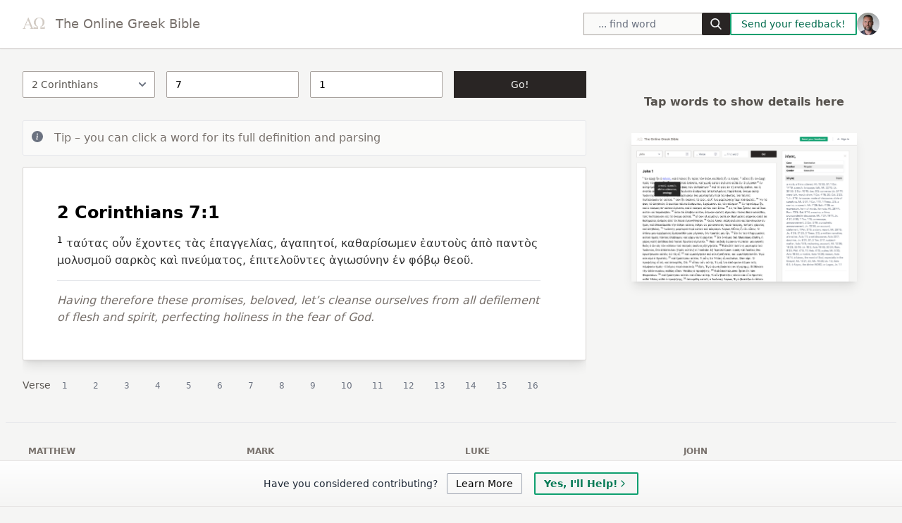

--- FILE ---
content_type: text/html; charset=utf-8
request_url: https://www.greekbible.com/2-corinthians/7/1
body_size: 16230
content:
<!DOCTYPE html>
<html lang="en">

<head>
	<meta charset="utf-8" />
	<link rel="icon" href="../../favicon.png" />
	<meta name="viewport" content="width=device-width, initial-scale=1" />
	
		<link href="../../_app/immutable/assets/0.3f5d8c2d.css" rel="stylesheet">
		<link href="../../_app/immutable/assets/Text.32807f94.css" rel="stylesheet">
		<link rel="modulepreload" href="../../_app/immutable/entry/start.7b411103.js">
		<link rel="modulepreload" href="../../_app/immutable/chunks/scheduler.48e99a8d.js">
		<link rel="modulepreload" href="../../_app/immutable/chunks/singletons.f2763a60.js">
		<link rel="modulepreload" href="../../_app/immutable/chunks/index.02e20c71.js">
		<link rel="modulepreload" href="../../_app/immutable/entry/app.ee456d68.js">
		<link rel="modulepreload" href="../../_app/immutable/chunks/preload-helper.a4192956.js">
		<link rel="modulepreload" href="../../_app/immutable/chunks/index.b49c4027.js">
		<link rel="modulepreload" href="../../_app/immutable/nodes/0.28802109.js">
		<link rel="modulepreload" href="../../_app/immutable/chunks/index.cb9de4f7.js">
		<link rel="modulepreload" href="../../_app/immutable/chunks/index.43f6b253.js">
		<link rel="modulepreload" href="../../_app/immutable/chunks/parsing-table.6745ffc8.js">
		<link rel="modulepreload" href="../../_app/immutable/chunks/book-slugs.a53b33bd.js">
		<link rel="modulepreload" href="../../_app/immutable/nodes/4.ff00d090.js">
		<link rel="modulepreload" href="../../_app/immutable/chunks/Text.2984fab2.js">
		<link rel="modulepreload" href="../../_app/immutable/chunks/expand-ref.02a74bc0.js"><title>2 Corinthians 7:1 - Original Greek Text</title><!-- HEAD_svelte-54rgto_START --><meta content="Ancient Greek (biblical / classical) material including: Online texts (accented Greek New Testament), Shopping for printed materials, and Resources for learning and studying Ancient Greek." name="description"><meta content="Greek, Greek Bible, Greek New Testament, Greek NT, Classical Greek, Learning Greek, Ancient Greek, Greek Study, Bible Study" name="keywords"><meta content="width=device-width" name="viewport"><meta property="og:url" content="https://www.greekbible.com"><!-- HEAD_svelte-54rgto_END --><!-- HEAD_svelte-126zjoj_START --><!-- HEAD_svelte-126zjoj_END -->
<script data-cfasync="false" nonce="e2d32cf7-bd95-4fe1-82f7-7e4bef00637b">try{(function(w,d){!function(j,k,l,m){if(j.zaraz)console.error("zaraz is loaded twice");else{j[l]=j[l]||{};j[l].executed=[];j.zaraz={deferred:[],listeners:[]};j.zaraz._v="5874";j.zaraz._n="e2d32cf7-bd95-4fe1-82f7-7e4bef00637b";j.zaraz.q=[];j.zaraz._f=function(n){return async function(){var o=Array.prototype.slice.call(arguments);j.zaraz.q.push({m:n,a:o})}};for(const p of["track","set","debug"])j.zaraz[p]=j.zaraz._f(p);j.zaraz.init=()=>{var q=k.getElementsByTagName(m)[0],r=k.createElement(m),s=k.getElementsByTagName("title")[0];s&&(j[l].t=k.getElementsByTagName("title")[0].text);j[l].x=Math.random();j[l].w=j.screen.width;j[l].h=j.screen.height;j[l].j=j.innerHeight;j[l].e=j.innerWidth;j[l].l=j.location.href;j[l].r=k.referrer;j[l].k=j.screen.colorDepth;j[l].n=k.characterSet;j[l].o=(new Date).getTimezoneOffset();if(j.dataLayer)for(const t of Object.entries(Object.entries(dataLayer).reduce((u,v)=>({...u[1],...v[1]}),{})))zaraz.set(t[0],t[1],{scope:"page"});j[l].q=[];for(;j.zaraz.q.length;){const w=j.zaraz.q.shift();j[l].q.push(w)}r.defer=!0;for(const x of[localStorage,sessionStorage])Object.keys(x||{}).filter(z=>z.startsWith("_zaraz_")).forEach(y=>{try{j[l]["z_"+y.slice(7)]=JSON.parse(x.getItem(y))}catch{j[l]["z_"+y.slice(7)]=x.getItem(y)}});r.referrerPolicy="origin";r.src="/cdn-cgi/zaraz/s.js?z="+btoa(encodeURIComponent(JSON.stringify(j[l])));q.parentNode.insertBefore(r,q)};["complete","interactive"].includes(k.readyState)?zaraz.init():j.addEventListener("DOMContentLoaded",zaraz.init)}}(w,d,"zarazData","script");window.zaraz._p=async d$=>new Promise(ea=>{if(d$){d$.e&&d$.e.forEach(eb=>{try{const ec=d.querySelector("script[nonce]"),ed=ec?.nonce||ec?.getAttribute("nonce"),ee=d.createElement("script");ed&&(ee.nonce=ed);ee.innerHTML=eb;ee.onload=()=>{d.head.removeChild(ee)};d.head.appendChild(ee)}catch(ef){console.error(`Error executing script: ${eb}\n`,ef)}});Promise.allSettled((d$.f||[]).map(eg=>fetch(eg[0],eg[1])))}ea()});zaraz._p({"e":["(function(w,d){})(window,document)"]});})(window,document)}catch(e){throw fetch("/cdn-cgi/zaraz/t"),e;};</script></head>

<body data-sveltekit-preload-data="hover" class="bg-stone-100 ">


	<div style="display: contents">   <header class="shadow-sm border-b border-stone-300 flex flex-wrap md:justify-start md:flex-nowrap z-50 w-full bg-white border-b border-gray-200 text-sm py-3 md:py-0 dark:bg-gray-800 dark:border-gray-700"><nav class="relative max-w-7xl w-full mx-auto px-4 md:flex md:items-center md:justify-between md:px-6 lg:px-8" aria-label="Global"><div class="flex items-center justify-between" data-svelte-h="svelte-wzz4us"><a class="flex-none text-stone-500 text-sm lg:text-lg font-medium dark:text-white" href="/" aria-label="Greek Bible"><img src="/mark.png" alt="Greek bible logo" class="inline-block h-4 -mt-1 me-1 lg:me-2">
                The Online Greek Bible</a> <div class="md:hidden"><button type="button" class="hs-collapse-toggle p-2 inline-flex justify-center items-center gap-2 rounded-md border font-medium bg-white text-gray-700 shadow-sm align-middle hover:bg-gray-50 focus:outline-none focus:ring-2 focus:ring-offset-2 focus:ring-offset-white focus:ring-blue-600 transition-all text-sm dark:bg-slate-900 dark:hover:bg-slate-800 dark:border-gray-700 dark:text-gray-400 dark:hover:text-white dark:focus:ring-offset-gray-800" data-hs-collapse="#navbar-collapse-with-animation" aria-controls="navbar-collapse-with-animation" aria-label="Toggle navigation"><svg class="hs-collapse-open:hidden w-4 h-4" width="16" height="16" fill="currentColor" viewBox="0 0 16 16"><path fill-rule="evenodd" d="M2.5 12a.5.5 0 0 1 .5-.5h10a.5.5 0 0 1 0 1H3a.5.5 0 0 1-.5-.5zm0-4a.5.5 0 0 1 .5-.5h10a.5.5 0 0 1 0 1H3a.5.5 0 0 1-.5-.5zm0-4a.5.5 0 0 1 .5-.5h10a.5.5 0 0 1 0 1H3a.5.5 0 0 1-.5-.5z"></path></svg> <svg class="hs-collapse-open:block hidden w-4 h-4" width="16" height="16" fill="currentColor" viewBox="0 0 16 16"><path d="M4.646 4.646a.5.5 0 0 1 .708 0L8 7.293l2.646-2.647a.5.5 0 0 1 .708.708L8.707 8l2.647 2.646a.5.5 0 0 1-.708.708L8 8.707l-2.646 2.647a.5.5 0 0 1-.708-.708L7.293 8 4.646 5.354a.5.5 0 0 1 0-.708z"></path></svg></button></div></div> <div id="navbar-collapse-with-animation" class="hs-collapse hidden overflow-hidden transition-all duration-300 basis-full grow md:block"><div class="flex flex-col gap-y-4 gap-x-0 mt-5 md:flex-row md:items-center md:justify-end md:gap-y-0 md:gap-x-7 md:mt-0 md:pl-7"><span><div class="-mt-2 pt-2 relative mx-auto text-gray-600"><form><input class="border border-stone-400 h-8 px-5 pr-16 rounded-xs text-sm focus:outline-none bg-stone-50 w-70 lg:w-52" type="search" name="search" placeholder="... find word" value=""> <button type="submit" class="absolute right-0 top-0 mt-2 py-2 rounded-sm text-sm bg-stone-800 text-stone-100"><svg class="mx-3 text-gray-100 h-4 w-4 fill-current" xmlns="http://www.w3.org/2000/svg" xmlns:xlink="http://www.w3.org/1999/xlink" version="1.1" id="Capa_1" x="0px" y="0px" viewBox="0 0 56.966 56.966" style="enable-background:new 0 0 56.966 56.966;" xml:space="preserve" width="512px" height="512px"><path d="M55.146,51.887L41.588,37.786c3.486-4.144,5.396-9.358,5.396-14.786c0-12.682-10.318-23-23-23s-23,10.318-23,23  s10.318,23,23,23c4.761,0,9.298-1.436,13.177-4.162l13.661,14.208c0.571,0.593,1.339,0.92,2.162,0.92  c0.779,0,1.518-0.297,2.079-0.837C56.255,54.982,56.293,53.08,55.146,51.887z M23.984,6c9.374,0,17,7.626,17,17s-7.626,17-17,17  s-17-7.626-17-17S14.61,6,23.984,6z"></path></svg></button></form></div> <div id="hs-scroll-inside-body-modal" class="hs-overlay hidden w-full h-full fixed top-0 left-0 z-[60] overflow-x-hidden overflow-y-auto"><div class="hs-overlay-open:mt-7 hs-overlay-open:opacity-100 hs-overlay-open:duration-500 mt-0 opacity-0 ease-out transition-all sm:max-w-7xl sm:w-full m-3 sm:mx-auto h-[calc(100%-3.5rem)]"><div class="max-h-full overflow-hidden flex flex-col bg-white border shadow-sm rounded-xs dark:bg-gray-800 dark:border-gray-700 dark:shadow-slate-700/[.7]"><div class="flex justify-between items-center py-3 px-4 border-b dark:border-gray-700" data-svelte-h="svelte-p0qth8"><h3 class="font-bold text-gray-800 dark:text-white w-full"><span class="float-right text-xs bg-green-500 me-4 px-3 py-1 text-stone-100">Search is experimental</span>
          Search results</h3>  <button type="button" class="hs-dropdown-toggle inline-flex flex-shrink-0 justify-center items-center h-8 w-8 rounded-sm text-gray-500 hover:text-gray-400 focus:outline-none focus:ring-2 focus:ring-gray-400 focus:ring-offset-2 focus:ring-offset-white transition-all text-sm dark:focus:ring-gray-700 dark:focus:ring-offset-gray-800" data-hs-overlay="#hs-scroll-inside-body-modal"><span class="sr-only">Close</span> <svg class="w-3.5 h-3.5" width="8" height="8" viewBox="0 0 8 8" fill="none" xmlns="http://www.w3.org/2000/svg"><path d="M0.258206 1.00652C0.351976 0.912791 0.479126 0.860131 0.611706 0.860131C0.744296 0.860131 0.871447 0.912791 0.965207 1.00652L3.61171 3.65302L6.25822 1.00652C6.30432 0.958771 6.35952 0.920671 6.42052 0.894471C6.48152 0.868271 6.54712 0.854471 6.61352 0.853901C6.67992 0.853321 6.74572 0.865971 6.80722 0.891111C6.86862 0.916251 6.92442 0.953381 6.97142 1.00032C7.01832 1.04727 7.05552 1.1031 7.08062 1.16454C7.10572 1.22599 7.11842 1.29183 7.11782 1.35822C7.11722 1.42461 7.10342 1.49022 7.07722 1.55122C7.05102 1.61222 7.01292 1.6674 6.96522 1.71352L4.31871 4.36002L6.96522 7.00648C7.05632 7.10078 7.10672 7.22708 7.10552 7.35818C7.10442 7.48928 7.05182 7.61468 6.95912 7.70738C6.86642 7.80018 6.74102 7.85268 6.60992 7.85388C6.47882 7.85498 6.35252 7.80458 6.25822 7.71348L3.61171 5.06702L0.965207 7.71348C0.870907 7.80458 0.744606 7.85498 0.613506 7.85388C0.482406 7.85268 0.357007 7.80018 0.264297 7.70738C0.171597 7.61468 0.119017 7.48928 0.117877 7.35818C0.116737 7.22708 0.167126 7.10078 0.258206 7.00648L2.90471 4.36002L0.258206 1.71352C0.164476 1.61976 0.111816 1.4926 0.111816 1.36002C0.111816 1.22744 0.164476 1.10028 0.258206 1.00652Z" fill="currentColor"></path></svg></button></div> <div class="p-4 p-4 overflow-y-auto"><div class="space-y-4"><div class="m-4 mb-6" data-svelte-h="svelte-1v3ukoy"><div class="bg-stone-50 border shadow-sm p-4 dark:bg-gray-800 dark:border-gray-700 py-3 mb-3" role="alert"><div class="flex"><div class="flex-shrink-0 text-green-500"><svg class="h-4 w-4 text-blue-500 mt-0.5" xmlns="http://www.w3.org/2000/svg" width="16" height="16" fill="currentColor" viewBox="0 0 16 16"><path d="M8 16A8 8 0 1 0 8 0a8 8 0 0 0 0 16zm.93-9.412-1 4.705c-.07.34.029.533.304.533.194 0 .487-.07.686-.246l-.088.416c-.287.346-.92.598-1.465.598-.703 0-1.002-.422-.808-1.319l.738-3.468c.064-.293.006-.399-.287-.47l-.451-.081.082-.381 2.29-.287zM8 5.5a1 1 0 1 1 0-2 1 1 0 0 1 0 2z"></path></svg></div> <div class="ml-3"><h3 class="text-gray-800 font-semibold dark:text-white">Did you know?</h3> <p class="mt-2 text-sm text-gray-700 dark:text-gray-400">You can now find Greek words using Beta Code or English!</p></div></div></div></div> </div></div> <div class="flex justify-end items-center gap-x-2 py-3 px-4 border-t dark:border-gray-700"><button type="button" class="hs-dropdown-toggle py-3 px-4 inline-flex justify-center items-center gap-2 rounded-sm border font-medium bg-white text-gray-700 shadow-sm align-middle hover:bg-gray-50 focus:outline-none focus:ring-2 focus:ring-offset-2 focus:ring-offset-white focus:ring-blue-600 transition-all text-sm dark:bg-slate-900 dark:hover:bg-slate-800 dark:border-gray-700 dark:text-gray-400 dark:hover:text-white dark:focus:ring-offset-gray-800" data-hs-overlay="#hs-scroll-inside-body-modal" data-svelte-h="svelte-n8xvvu">Close</button> </div></div></div></div></span> <a class="font-medium text-gray-500 hover:text-gray-400 md:py-6 dark:text-gray-400 dark:hover:text-gray-500" href="/contact.php" data-svelte-h="svelte-oa3quq"><span class="px-3.5 py-1.5 border-2 border-green-500 text-green-700 rounded-sm bg-white hover:bg-green-500 hover:text-white">Send your feedback!
                        </span></a> <a href="/about" type="button" title="About this site" class="flex mr-3 text-sm bg-gray-800 rounded-full md:mr-0 focus:ring-4 focus:ring-gray-300 dark:focus:ring-gray-600" data-svelte-h="svelte-kwfxup"><img class="w-8 h-8 rounded-full" src="/images/256x256.jpg" alt="user photo"></a> </div></div></nav></header> <div class="max-w-7xl m-auto pb-8" id="app"> <div class="grid-cols-12 sm:grid px-2 md:px-8 sm:gap-x-4 lg:gap-x-8"><div class="col-span-6 lg:col-span-7 xl:col-span-8 h-full overflow-y-auto"><form class="passage pt-8 pb-4 lg:grid lg:grid-cols-4 lg:gap-x-4"><select id="book" required name="b" placeholder="Book" class="w-full mb-4 text-sm rounded-sm text-stone-600 border-stone-400"><option value="" data-svelte-h="svelte-hokghf">... Book</option><option value="matthew" data-svelte-h="svelte-pgnybi">Matthew</option><option value="mark" data-svelte-h="svelte-1kllpzq">Mark</option><option value="luke" data-svelte-h="svelte-n0jf8y">Luke</option><option value="john" data-svelte-h="svelte-1wd1bu6">John</option><option value="acts" data-svelte-h="svelte-11gmbxe">Acts</option><option value="romans" data-svelte-h="svelte-1axhzdu">Romans</option><option value="1-corinthians" data-svelte-h="svelte-145v3zp">1 Corinthians</option><option value="2-corinthians" data-svelte-h="svelte-172skev">2 Corinthians</option><option value="galatians" data-svelte-h="svelte-b23m3m">Galatians</option><option value="ephesians" data-svelte-h="svelte-o11pbi">Ephesians</option><option value="philippians" data-svelte-h="svelte-1q9coss">Philippians</option><option value="colossians" data-svelte-h="svelte-1nfxo4u">Colossians</option><option value="1-thessalonians" data-svelte-h="svelte-pev35h">1 Thessalonians</option><option value="2-thessalonians" data-svelte-h="svelte-7624e3">2 Thessalonians</option><option value="1-timothy" data-svelte-h="svelte-1hwarkx">1 Timothy</option><option value="2-timothy" data-svelte-h="svelte-12j3xln">2 Timothy</option><option value="titus" data-svelte-h="svelte-ielhps">Titus</option><option value="philemon" data-svelte-h="svelte-3evaeq">Philemon</option><option value="hebrews" data-svelte-h="svelte-nlwwri">Hebrews</option><option value="james" data-svelte-h="svelte-gc46km">James</option><option value="1-peter" data-svelte-h="svelte-1l37lil">1 Peter</option><option value="2-peter" data-svelte-h="svelte-1ac6517">2 Peter</option><option value="1-john" data-svelte-h="svelte-79nhzn">1 John</option><option value="2-john" data-svelte-h="svelte-1kdap1z">2 John</option><option value="3-john" data-svelte-h="svelte-1pwcquj">3 John</option><option value="jude" data-svelte-h="svelte-4ctjkm">Jude</option><option value="revelation" data-svelte-h="svelte-skcrqm">Revelation</option></select> <input type="number" required name="c" id="chapter" placeholder="... Chapter" class="w-full rounded-sm mb-4 text-sm border-stone-400" value="7"> <input type="number" name="v" id="verse" placeholder="... Verse" class="w-full rounded-sm mb-4 text-sm border-stone-400" value="1">  <button type="submit" class="w-full mb-4 rounded-sm text-sm py-2 bg-stone-800 text-stone-100" data-svelte-h="svelte-148pe81">Go!</button></form> <div class="hidden sm:block bg-stone-50 mb-4 border border-gray-200 rounded-sm p-3" role="alert" data-svelte-h="svelte-62bgwg"><div class="flex"><div class="flex-shrink-0"><svg class="h-4 w-4 text-gray-500 mt-0.5" xmlns="http://www.w3.org/2000/svg" width="16" height="16" fill="currentColor" viewBox="0 0 16 16"><path d="M8 16A8 8 0 1 0 8 0a8 8 0 0 0 0 16zm.93-9.412-1 4.705c-.07.34.029.533.304.533.194 0 .487-.07.686-.246l-.088.416c-.287.346-.92.598-1.465.598-.703 0-1.002-.422-.808-1.319l.738-3.468c.064-.293.006-.399-.287-.47l-.451-.081.082-.381 2.29-.287zM8 5.5a1 1 0 1 1 0-2 1 1 0 0 1 0 2z"></path></svg></div> <div class="flex-1 md:flex md:justify-between ml-4"><p class="text-stone-500">Tip – you can click a word for its full
                            definition and parsing</p></div></div></div> <div class="sm:hidden bg-stone-50 mb-4 border border-gray-200 rounded-sm p-3" role="alert" data-svelte-h="svelte-1bu9jmk"><div class="flex"><div class="flex-shrink-0"><svg class="h-4 w-4 text-gray-500 mt-0.5" xmlns="http://www.w3.org/2000/svg" width="16" height="16" fill="currentColor" viewBox="0 0 16 16"><path d="M8 16A8 8 0 1 0 8 0a8 8 0 0 0 0 16zm.93-9.412-1 4.705c-.07.34.029.533.304.533.194 0 .487-.07.686-.246l-.088.416c-.287.346-.92.598-1.465.598-.703 0-1.002-.422-.808-1.319l.738-3.468c.064-.293.006-.399-.287-.47l-.451-.081.082-.381 2.29-.287zM8 5.5a1 1 0 1 1 0-2 1 1 0 0 1 0 2z"></path></svg></div> <div class="flex-1 md:flex md:justify-between ml-4"><p class="text-sm text-stone-500"><span class="">Tip – tap words and scroll below the text
                                for definitions and parsing</span></p></div></div></div> <div class="passage-output bg-white shadow-lg border border-stone-300 rounded-sm p-4 lg:p-12 lg:pe-16"><h2 class="text-xl lg:text-2xl font-semibold mb-4">2 Corinthians 7:1</h2> <sup>1</sup>  <span data-over-tt="this, he, she, it" data-tt-placement="bottom" class="word relative word-1">ταύτας </span> <span data-over-tt="therefore, then" data-tt-placement="bottom" class="word relative word-2">οὖν </span> <span data-over-tt="I have, hold, possess" data-tt-placement="bottom" class="word relative word-3">ἔχοντες </span> <span data-over-tt="the" data-tt-placement="bottom" class="word relative word-4">τὰς </span> <span data-over-tt="a promise" data-tt-placement="bottom" class="word relative word-5">ἐπαγγελίας, </span> <span data-over-tt="loved, beloved" data-tt-placement="bottom" class="word relative word-6">ἀγαπητοί, </span> <span data-over-tt="I make clean" data-tt-placement="bottom" class="word relative word-7">καθαρίσωμεν </span> <span data-over-tt="himself, herself, itself" data-tt-placement="bottom" class="word relative word-8">ἑαυτοὺς </span> <span data-over-tt="from, away from" data-tt-placement="bottom" class="word relative word-9">ἀπὸ </span> <span data-over-tt="all, the whole, every kind of" data-tt-placement="bottom" class="word relative word-10">παντὸς </span> <span data-over-tt="staining, defilement, pollution" data-tt-placement="bottom" class="word relative word-11">μολυσμοῦ </span> <span data-over-tt="flesh, body" data-tt-placement="bottom" class="word relative word-12">σαρκὸς </span> <span data-over-tt="and, even, also, namely" data-tt-placement="bottom" class="word relative word-13">καὶ </span> <span data-over-tt="wind, breath, spirit" data-tt-placement="bottom" class="word relative word-14">πνεύματος, </span> <span data-over-tt="I complete, accomplish, perfect" data-tt-placement="bottom" class="word relative word-15">ἐπιτελοῦντες </span> <span data-over-tt="a holy or sanctified state" data-tt-placement="bottom" class="word relative word-16">ἁγιωσύνην </span> <span data-over-tt="in, on, among" data-tt-placement="bottom" class="word relative word-17">ἐν </span> <span data-over-tt="fear, terror, reverence" data-tt-placement="bottom" class="word relative word-18">φόβῳ </span> <span data-over-tt="God, a god" data-tt-placement="bottom" class="word relative word-19">θεοῦ. </span> <hr class="my-4"> <div class="text-stone-500 italic"><!-- HTML_TAG_START -->Having therefore these promises, beloved, let’s cleanse ourselves from all defilement of flesh and spirit, perfecting holiness in the fear of God. <!-- HTML_TAG_END --></div></div> <div class="mt-4 overflow-x-auto"><nav class="flex items-center space-x-1"><span class="text-sm -mt-0.5 text-stone-600" data-svelte-h="svelte-1shgs8e">Verse</span> <a class="w-10 h-10 text-gray-500 hover:text-blue-600 p-3 inline-flex items-center text-xs font-medium rounded-full" href="/2-corinthians/7/1/" aria-current="page">1</a><a class="w-10 h-10 text-gray-500 hover:text-blue-600 p-3 inline-flex items-center text-xs font-medium rounded-full" href="/2-corinthians/7/2/" aria-current="page">2</a><a class="w-10 h-10 text-gray-500 hover:text-blue-600 p-3 inline-flex items-center text-xs font-medium rounded-full" href="/2-corinthians/7/3/" aria-current="page">3</a><a class="w-10 h-10 text-gray-500 hover:text-blue-600 p-3 inline-flex items-center text-xs font-medium rounded-full" href="/2-corinthians/7/4/" aria-current="page">4</a><a class="w-10 h-10 text-gray-500 hover:text-blue-600 p-3 inline-flex items-center text-xs font-medium rounded-full" href="/2-corinthians/7/5/" aria-current="page">5</a><a class="w-10 h-10 text-gray-500 hover:text-blue-600 p-3 inline-flex items-center text-xs font-medium rounded-full" href="/2-corinthians/7/6/" aria-current="page">6</a><a class="w-10 h-10 text-gray-500 hover:text-blue-600 p-3 inline-flex items-center text-xs font-medium rounded-full" href="/2-corinthians/7/7/" aria-current="page">7</a><a class="w-10 h-10 text-gray-500 hover:text-blue-600 p-3 inline-flex items-center text-xs font-medium rounded-full" href="/2-corinthians/7/8/" aria-current="page">8</a><a class="w-10 h-10 text-gray-500 hover:text-blue-600 p-3 inline-flex items-center text-xs font-medium rounded-full" href="/2-corinthians/7/9/" aria-current="page">9</a><a class="w-10 h-10 text-gray-500 hover:text-blue-600 p-3 inline-flex items-center text-xs font-medium rounded-full" href="/2-corinthians/7/10/" aria-current="page">10</a><a class="w-10 h-10 text-gray-500 hover:text-blue-600 p-3 inline-flex items-center text-xs font-medium rounded-full" href="/2-corinthians/7/11/" aria-current="page">11</a><a class="w-10 h-10 text-gray-500 hover:text-blue-600 p-3 inline-flex items-center text-xs font-medium rounded-full" href="/2-corinthians/7/12/" aria-current="page">12</a><a class="w-10 h-10 text-gray-500 hover:text-blue-600 p-3 inline-flex items-center text-xs font-medium rounded-full" href="/2-corinthians/7/13/" aria-current="page">13</a><a class="w-10 h-10 text-gray-500 hover:text-blue-600 p-3 inline-flex items-center text-xs font-medium rounded-full" href="/2-corinthians/7/14/" aria-current="page">14</a><a class="w-10 h-10 text-gray-500 hover:text-blue-600 p-3 inline-flex items-center text-xs font-medium rounded-full" href="/2-corinthians/7/15/" aria-current="page">15</a><a class="w-10 h-10 text-gray-500 hover:text-blue-600 p-3 inline-flex items-center text-xs font-medium rounded-full" href="/2-corinthians/7/16/" aria-current="page">16</a></nav></div></div> <div class="mt-8 col-span-6 lg:col-span-5 xl:col-span-4 max-h-full overflow-y-auto"><div class="mb-8"><div class="p-4"><div class="text-md text-stone-600 text-center" data-svelte-h="svelte-1v1eaxw"><h3 class="mt-4 font-semibold">Tap words to show details here</h3> <div class="mx-4 my-8"><img src="/preview.webp" class="shadow-lg w-full" alt="preview screenshot of greek nt word lookup"></div></div></div></div></div></div></div> <div class="px-2 max-w-7xl mx-auto"><div class="grid grid-cols-6 lg:grid-cols-9 xl:grid-cols-12 mx-auto gap-4 p-5 border-y"><div class="col-span-3"><div class="p-3 hover:bg-stone-50 h-full"><h3 class="font-semibold text-xs uppercase mb-2 text-stone-500">Matthew</h3> <div class="-ml-0.5"><a href="/matthew/1/" class="inline-block font-light px-1 text-stone-600 text-xs me-2 hover:bg-stone-700 hover:text-white">1</a><a href="/matthew/2/" class="inline-block font-light px-1 text-stone-600 text-xs me-2 hover:bg-stone-700 hover:text-white">2</a><a href="/matthew/3/" class="inline-block font-light px-1 text-stone-600 text-xs me-2 hover:bg-stone-700 hover:text-white">3</a><a href="/matthew/4/" class="inline-block font-light px-1 text-stone-600 text-xs me-2 hover:bg-stone-700 hover:text-white">4</a><a href="/matthew/5/" class="inline-block font-light px-1 text-stone-600 text-xs me-2 hover:bg-stone-700 hover:text-white">5</a><a href="/matthew/6/" class="inline-block font-light px-1 text-stone-600 text-xs me-2 hover:bg-stone-700 hover:text-white">6</a><a href="/matthew/7/" class="inline-block font-light px-1 text-stone-600 text-xs me-2 hover:bg-stone-700 hover:text-white">7</a><a href="/matthew/8/" class="inline-block font-light px-1 text-stone-600 text-xs me-2 hover:bg-stone-700 hover:text-white">8</a><a href="/matthew/9/" class="inline-block font-light px-1 text-stone-600 text-xs me-2 hover:bg-stone-700 hover:text-white">9</a><a href="/matthew/10/" class="inline-block font-light px-1 text-stone-600 text-xs me-2 hover:bg-stone-700 hover:text-white">10</a><a href="/matthew/11/" class="inline-block font-light px-1 text-stone-600 text-xs me-2 hover:bg-stone-700 hover:text-white">11</a><a href="/matthew/12/" class="inline-block font-light px-1 text-stone-600 text-xs me-2 hover:bg-stone-700 hover:text-white">12</a><a href="/matthew/13/" class="inline-block font-light px-1 text-stone-600 text-xs me-2 hover:bg-stone-700 hover:text-white">13</a><a href="/matthew/14/" class="inline-block font-light px-1 text-stone-600 text-xs me-2 hover:bg-stone-700 hover:text-white">14</a><a href="/matthew/15/" class="inline-block font-light px-1 text-stone-600 text-xs me-2 hover:bg-stone-700 hover:text-white">15</a><a href="/matthew/16/" class="inline-block font-light px-1 text-stone-600 text-xs me-2 hover:bg-stone-700 hover:text-white">16</a><a href="/matthew/17/" class="inline-block font-light px-1 text-stone-600 text-xs me-2 hover:bg-stone-700 hover:text-white">17</a><a href="/matthew/18/" class="inline-block font-light px-1 text-stone-600 text-xs me-2 hover:bg-stone-700 hover:text-white">18</a><a href="/matthew/19/" class="inline-block font-light px-1 text-stone-600 text-xs me-2 hover:bg-stone-700 hover:text-white">19</a><a href="/matthew/20/" class="inline-block font-light px-1 text-stone-600 text-xs me-2 hover:bg-stone-700 hover:text-white">20</a><a href="/matthew/21/" class="inline-block font-light px-1 text-stone-600 text-xs me-2 hover:bg-stone-700 hover:text-white">21</a><a href="/matthew/22/" class="inline-block font-light px-1 text-stone-600 text-xs me-2 hover:bg-stone-700 hover:text-white">22</a><a href="/matthew/23/" class="inline-block font-light px-1 text-stone-600 text-xs me-2 hover:bg-stone-700 hover:text-white">23</a><a href="/matthew/24/" class="inline-block font-light px-1 text-stone-600 text-xs me-2 hover:bg-stone-700 hover:text-white">24</a><a href="/matthew/25/" class="inline-block font-light px-1 text-stone-600 text-xs me-2 hover:bg-stone-700 hover:text-white">25</a><a href="/matthew/26/" class="inline-block font-light px-1 text-stone-600 text-xs me-2 hover:bg-stone-700 hover:text-white">26</a><a href="/matthew/27/" class="inline-block font-light px-1 text-stone-600 text-xs me-2 hover:bg-stone-700 hover:text-white">27</a><a href="/matthew/28/" class="inline-block font-light px-1 text-stone-600 text-xs me-2 hover:bg-stone-700 hover:text-white">28</a> </div></div> </div><div class="col-span-3"><div class="p-3 hover:bg-stone-50 h-full"><h3 class="font-semibold text-xs uppercase mb-2 text-stone-500">Mark</h3> <div class="-ml-0.5"><a href="/mark/1/" class="inline-block font-light px-1 text-stone-600 text-xs me-2 hover:bg-stone-700 hover:text-white">1</a><a href="/mark/2/" class="inline-block font-light px-1 text-stone-600 text-xs me-2 hover:bg-stone-700 hover:text-white">2</a><a href="/mark/3/" class="inline-block font-light px-1 text-stone-600 text-xs me-2 hover:bg-stone-700 hover:text-white">3</a><a href="/mark/4/" class="inline-block font-light px-1 text-stone-600 text-xs me-2 hover:bg-stone-700 hover:text-white">4</a><a href="/mark/5/" class="inline-block font-light px-1 text-stone-600 text-xs me-2 hover:bg-stone-700 hover:text-white">5</a><a href="/mark/6/" class="inline-block font-light px-1 text-stone-600 text-xs me-2 hover:bg-stone-700 hover:text-white">6</a><a href="/mark/7/" class="inline-block font-light px-1 text-stone-600 text-xs me-2 hover:bg-stone-700 hover:text-white">7</a><a href="/mark/8/" class="inline-block font-light px-1 text-stone-600 text-xs me-2 hover:bg-stone-700 hover:text-white">8</a><a href="/mark/9/" class="inline-block font-light px-1 text-stone-600 text-xs me-2 hover:bg-stone-700 hover:text-white">9</a><a href="/mark/10/" class="inline-block font-light px-1 text-stone-600 text-xs me-2 hover:bg-stone-700 hover:text-white">10</a><a href="/mark/11/" class="inline-block font-light px-1 text-stone-600 text-xs me-2 hover:bg-stone-700 hover:text-white">11</a><a href="/mark/12/" class="inline-block font-light px-1 text-stone-600 text-xs me-2 hover:bg-stone-700 hover:text-white">12</a><a href="/mark/13/" class="inline-block font-light px-1 text-stone-600 text-xs me-2 hover:bg-stone-700 hover:text-white">13</a><a href="/mark/14/" class="inline-block font-light px-1 text-stone-600 text-xs me-2 hover:bg-stone-700 hover:text-white">14</a><a href="/mark/15/" class="inline-block font-light px-1 text-stone-600 text-xs me-2 hover:bg-stone-700 hover:text-white">15</a><a href="/mark/16/" class="inline-block font-light px-1 text-stone-600 text-xs me-2 hover:bg-stone-700 hover:text-white">16</a> </div></div> </div><div class="col-span-3"><div class="p-3 hover:bg-stone-50 h-full"><h3 class="font-semibold text-xs uppercase mb-2 text-stone-500">Luke</h3> <div class="-ml-0.5"><a href="/luke/1/" class="inline-block font-light px-1 text-stone-600 text-xs me-2 hover:bg-stone-700 hover:text-white">1</a><a href="/luke/2/" class="inline-block font-light px-1 text-stone-600 text-xs me-2 hover:bg-stone-700 hover:text-white">2</a><a href="/luke/3/" class="inline-block font-light px-1 text-stone-600 text-xs me-2 hover:bg-stone-700 hover:text-white">3</a><a href="/luke/4/" class="inline-block font-light px-1 text-stone-600 text-xs me-2 hover:bg-stone-700 hover:text-white">4</a><a href="/luke/5/" class="inline-block font-light px-1 text-stone-600 text-xs me-2 hover:bg-stone-700 hover:text-white">5</a><a href="/luke/6/" class="inline-block font-light px-1 text-stone-600 text-xs me-2 hover:bg-stone-700 hover:text-white">6</a><a href="/luke/7/" class="inline-block font-light px-1 text-stone-600 text-xs me-2 hover:bg-stone-700 hover:text-white">7</a><a href="/luke/8/" class="inline-block font-light px-1 text-stone-600 text-xs me-2 hover:bg-stone-700 hover:text-white">8</a><a href="/luke/9/" class="inline-block font-light px-1 text-stone-600 text-xs me-2 hover:bg-stone-700 hover:text-white">9</a><a href="/luke/10/" class="inline-block font-light px-1 text-stone-600 text-xs me-2 hover:bg-stone-700 hover:text-white">10</a><a href="/luke/11/" class="inline-block font-light px-1 text-stone-600 text-xs me-2 hover:bg-stone-700 hover:text-white">11</a><a href="/luke/12/" class="inline-block font-light px-1 text-stone-600 text-xs me-2 hover:bg-stone-700 hover:text-white">12</a><a href="/luke/13/" class="inline-block font-light px-1 text-stone-600 text-xs me-2 hover:bg-stone-700 hover:text-white">13</a><a href="/luke/14/" class="inline-block font-light px-1 text-stone-600 text-xs me-2 hover:bg-stone-700 hover:text-white">14</a><a href="/luke/15/" class="inline-block font-light px-1 text-stone-600 text-xs me-2 hover:bg-stone-700 hover:text-white">15</a><a href="/luke/16/" class="inline-block font-light px-1 text-stone-600 text-xs me-2 hover:bg-stone-700 hover:text-white">16</a><a href="/luke/17/" class="inline-block font-light px-1 text-stone-600 text-xs me-2 hover:bg-stone-700 hover:text-white">17</a><a href="/luke/18/" class="inline-block font-light px-1 text-stone-600 text-xs me-2 hover:bg-stone-700 hover:text-white">18</a><a href="/luke/19/" class="inline-block font-light px-1 text-stone-600 text-xs me-2 hover:bg-stone-700 hover:text-white">19</a><a href="/luke/20/" class="inline-block font-light px-1 text-stone-600 text-xs me-2 hover:bg-stone-700 hover:text-white">20</a><a href="/luke/21/" class="inline-block font-light px-1 text-stone-600 text-xs me-2 hover:bg-stone-700 hover:text-white">21</a><a href="/luke/22/" class="inline-block font-light px-1 text-stone-600 text-xs me-2 hover:bg-stone-700 hover:text-white">22</a><a href="/luke/23/" class="inline-block font-light px-1 text-stone-600 text-xs me-2 hover:bg-stone-700 hover:text-white">23</a><a href="/luke/24/" class="inline-block font-light px-1 text-stone-600 text-xs me-2 hover:bg-stone-700 hover:text-white">24</a> </div></div> </div><div class="col-span-3"><div class="p-3 hover:bg-stone-50 h-full"><h3 class="font-semibold text-xs uppercase mb-2 text-stone-500">John</h3> <div class="-ml-0.5"><a href="/john/1/" class="inline-block font-light px-1 text-stone-600 text-xs me-2 hover:bg-stone-700 hover:text-white">1</a><a href="/john/2/" class="inline-block font-light px-1 text-stone-600 text-xs me-2 hover:bg-stone-700 hover:text-white">2</a><a href="/john/3/" class="inline-block font-light px-1 text-stone-600 text-xs me-2 hover:bg-stone-700 hover:text-white">3</a><a href="/john/4/" class="inline-block font-light px-1 text-stone-600 text-xs me-2 hover:bg-stone-700 hover:text-white">4</a><a href="/john/5/" class="inline-block font-light px-1 text-stone-600 text-xs me-2 hover:bg-stone-700 hover:text-white">5</a><a href="/john/6/" class="inline-block font-light px-1 text-stone-600 text-xs me-2 hover:bg-stone-700 hover:text-white">6</a><a href="/john/7/" class="inline-block font-light px-1 text-stone-600 text-xs me-2 hover:bg-stone-700 hover:text-white">7</a><a href="/john/8/" class="inline-block font-light px-1 text-stone-600 text-xs me-2 hover:bg-stone-700 hover:text-white">8</a><a href="/john/9/" class="inline-block font-light px-1 text-stone-600 text-xs me-2 hover:bg-stone-700 hover:text-white">9</a><a href="/john/10/" class="inline-block font-light px-1 text-stone-600 text-xs me-2 hover:bg-stone-700 hover:text-white">10</a><a href="/john/11/" class="inline-block font-light px-1 text-stone-600 text-xs me-2 hover:bg-stone-700 hover:text-white">11</a><a href="/john/12/" class="inline-block font-light px-1 text-stone-600 text-xs me-2 hover:bg-stone-700 hover:text-white">12</a><a href="/john/13/" class="inline-block font-light px-1 text-stone-600 text-xs me-2 hover:bg-stone-700 hover:text-white">13</a><a href="/john/14/" class="inline-block font-light px-1 text-stone-600 text-xs me-2 hover:bg-stone-700 hover:text-white">14</a><a href="/john/15/" class="inline-block font-light px-1 text-stone-600 text-xs me-2 hover:bg-stone-700 hover:text-white">15</a><a href="/john/16/" class="inline-block font-light px-1 text-stone-600 text-xs me-2 hover:bg-stone-700 hover:text-white">16</a><a href="/john/17/" class="inline-block font-light px-1 text-stone-600 text-xs me-2 hover:bg-stone-700 hover:text-white">17</a><a href="/john/18/" class="inline-block font-light px-1 text-stone-600 text-xs me-2 hover:bg-stone-700 hover:text-white">18</a><a href="/john/19/" class="inline-block font-light px-1 text-stone-600 text-xs me-2 hover:bg-stone-700 hover:text-white">19</a><a href="/john/20/" class="inline-block font-light px-1 text-stone-600 text-xs me-2 hover:bg-stone-700 hover:text-white">20</a><a href="/john/21/" class="inline-block font-light px-1 text-stone-600 text-xs me-2 hover:bg-stone-700 hover:text-white">21</a> </div></div> </div><div class="col-span-3"><div class="p-3 hover:bg-stone-50 h-full"><h3 class="font-semibold text-xs uppercase mb-2 text-stone-500">Acts</h3> <div class="-ml-0.5"><a href="/acts/1/" class="inline-block font-light px-1 text-stone-600 text-xs me-2 hover:bg-stone-700 hover:text-white">1</a><a href="/acts/2/" class="inline-block font-light px-1 text-stone-600 text-xs me-2 hover:bg-stone-700 hover:text-white">2</a><a href="/acts/3/" class="inline-block font-light px-1 text-stone-600 text-xs me-2 hover:bg-stone-700 hover:text-white">3</a><a href="/acts/4/" class="inline-block font-light px-1 text-stone-600 text-xs me-2 hover:bg-stone-700 hover:text-white">4</a><a href="/acts/5/" class="inline-block font-light px-1 text-stone-600 text-xs me-2 hover:bg-stone-700 hover:text-white">5</a><a href="/acts/6/" class="inline-block font-light px-1 text-stone-600 text-xs me-2 hover:bg-stone-700 hover:text-white">6</a><a href="/acts/7/" class="inline-block font-light px-1 text-stone-600 text-xs me-2 hover:bg-stone-700 hover:text-white">7</a><a href="/acts/8/" class="inline-block font-light px-1 text-stone-600 text-xs me-2 hover:bg-stone-700 hover:text-white">8</a><a href="/acts/9/" class="inline-block font-light px-1 text-stone-600 text-xs me-2 hover:bg-stone-700 hover:text-white">9</a><a href="/acts/10/" class="inline-block font-light px-1 text-stone-600 text-xs me-2 hover:bg-stone-700 hover:text-white">10</a><a href="/acts/11/" class="inline-block font-light px-1 text-stone-600 text-xs me-2 hover:bg-stone-700 hover:text-white">11</a><a href="/acts/12/" class="inline-block font-light px-1 text-stone-600 text-xs me-2 hover:bg-stone-700 hover:text-white">12</a><a href="/acts/13/" class="inline-block font-light px-1 text-stone-600 text-xs me-2 hover:bg-stone-700 hover:text-white">13</a><a href="/acts/14/" class="inline-block font-light px-1 text-stone-600 text-xs me-2 hover:bg-stone-700 hover:text-white">14</a><a href="/acts/15/" class="inline-block font-light px-1 text-stone-600 text-xs me-2 hover:bg-stone-700 hover:text-white">15</a><a href="/acts/16/" class="inline-block font-light px-1 text-stone-600 text-xs me-2 hover:bg-stone-700 hover:text-white">16</a><a href="/acts/17/" class="inline-block font-light px-1 text-stone-600 text-xs me-2 hover:bg-stone-700 hover:text-white">17</a><a href="/acts/18/" class="inline-block font-light px-1 text-stone-600 text-xs me-2 hover:bg-stone-700 hover:text-white">18</a><a href="/acts/19/" class="inline-block font-light px-1 text-stone-600 text-xs me-2 hover:bg-stone-700 hover:text-white">19</a><a href="/acts/20/" class="inline-block font-light px-1 text-stone-600 text-xs me-2 hover:bg-stone-700 hover:text-white">20</a><a href="/acts/21/" class="inline-block font-light px-1 text-stone-600 text-xs me-2 hover:bg-stone-700 hover:text-white">21</a><a href="/acts/22/" class="inline-block font-light px-1 text-stone-600 text-xs me-2 hover:bg-stone-700 hover:text-white">22</a><a href="/acts/23/" class="inline-block font-light px-1 text-stone-600 text-xs me-2 hover:bg-stone-700 hover:text-white">23</a><a href="/acts/24/" class="inline-block font-light px-1 text-stone-600 text-xs me-2 hover:bg-stone-700 hover:text-white">24</a><a href="/acts/25/" class="inline-block font-light px-1 text-stone-600 text-xs me-2 hover:bg-stone-700 hover:text-white">25</a><a href="/acts/26/" class="inline-block font-light px-1 text-stone-600 text-xs me-2 hover:bg-stone-700 hover:text-white">26</a><a href="/acts/27/" class="inline-block font-light px-1 text-stone-600 text-xs me-2 hover:bg-stone-700 hover:text-white">27</a><a href="/acts/28/" class="inline-block font-light px-1 text-stone-600 text-xs me-2 hover:bg-stone-700 hover:text-white">28</a> </div></div> </div><div class="col-span-3"><div class="p-3 hover:bg-stone-50 h-full"><h3 class="font-semibold text-xs uppercase mb-2 text-stone-500">Romans</h3> <div class="-ml-0.5"><a href="/romans/1/" class="inline-block font-light px-1 text-stone-600 text-xs me-2 hover:bg-stone-700 hover:text-white">1</a><a href="/romans/2/" class="inline-block font-light px-1 text-stone-600 text-xs me-2 hover:bg-stone-700 hover:text-white">2</a><a href="/romans/3/" class="inline-block font-light px-1 text-stone-600 text-xs me-2 hover:bg-stone-700 hover:text-white">3</a><a href="/romans/4/" class="inline-block font-light px-1 text-stone-600 text-xs me-2 hover:bg-stone-700 hover:text-white">4</a><a href="/romans/5/" class="inline-block font-light px-1 text-stone-600 text-xs me-2 hover:bg-stone-700 hover:text-white">5</a><a href="/romans/6/" class="inline-block font-light px-1 text-stone-600 text-xs me-2 hover:bg-stone-700 hover:text-white">6</a><a href="/romans/7/" class="inline-block font-light px-1 text-stone-600 text-xs me-2 hover:bg-stone-700 hover:text-white">7</a><a href="/romans/8/" class="inline-block font-light px-1 text-stone-600 text-xs me-2 hover:bg-stone-700 hover:text-white">8</a><a href="/romans/9/" class="inline-block font-light px-1 text-stone-600 text-xs me-2 hover:bg-stone-700 hover:text-white">9</a><a href="/romans/10/" class="inline-block font-light px-1 text-stone-600 text-xs me-2 hover:bg-stone-700 hover:text-white">10</a><a href="/romans/11/" class="inline-block font-light px-1 text-stone-600 text-xs me-2 hover:bg-stone-700 hover:text-white">11</a><a href="/romans/12/" class="inline-block font-light px-1 text-stone-600 text-xs me-2 hover:bg-stone-700 hover:text-white">12</a><a href="/romans/13/" class="inline-block font-light px-1 text-stone-600 text-xs me-2 hover:bg-stone-700 hover:text-white">13</a><a href="/romans/14/" class="inline-block font-light px-1 text-stone-600 text-xs me-2 hover:bg-stone-700 hover:text-white">14</a><a href="/romans/15/" class="inline-block font-light px-1 text-stone-600 text-xs me-2 hover:bg-stone-700 hover:text-white">15</a><a href="/romans/16/" class="inline-block font-light px-1 text-stone-600 text-xs me-2 hover:bg-stone-700 hover:text-white">16</a> </div></div> </div><div class="col-span-3"><div class="p-3 hover:bg-stone-50 h-full"><h3 class="font-semibold text-xs uppercase mb-2 text-stone-500">1 Corinthians</h3> <div class="-ml-0.5"><a href="/1-corinthians/1/" class="inline-block font-light px-1 text-stone-600 text-xs me-2 hover:bg-stone-700 hover:text-white">1</a><a href="/1-corinthians/2/" class="inline-block font-light px-1 text-stone-600 text-xs me-2 hover:bg-stone-700 hover:text-white">2</a><a href="/1-corinthians/3/" class="inline-block font-light px-1 text-stone-600 text-xs me-2 hover:bg-stone-700 hover:text-white">3</a><a href="/1-corinthians/4/" class="inline-block font-light px-1 text-stone-600 text-xs me-2 hover:bg-stone-700 hover:text-white">4</a><a href="/1-corinthians/5/" class="inline-block font-light px-1 text-stone-600 text-xs me-2 hover:bg-stone-700 hover:text-white">5</a><a href="/1-corinthians/6/" class="inline-block font-light px-1 text-stone-600 text-xs me-2 hover:bg-stone-700 hover:text-white">6</a><a href="/1-corinthians/7/" class="inline-block font-light px-1 text-stone-600 text-xs me-2 hover:bg-stone-700 hover:text-white">7</a><a href="/1-corinthians/8/" class="inline-block font-light px-1 text-stone-600 text-xs me-2 hover:bg-stone-700 hover:text-white">8</a><a href="/1-corinthians/9/" class="inline-block font-light px-1 text-stone-600 text-xs me-2 hover:bg-stone-700 hover:text-white">9</a><a href="/1-corinthians/10/" class="inline-block font-light px-1 text-stone-600 text-xs me-2 hover:bg-stone-700 hover:text-white">10</a><a href="/1-corinthians/11/" class="inline-block font-light px-1 text-stone-600 text-xs me-2 hover:bg-stone-700 hover:text-white">11</a><a href="/1-corinthians/12/" class="inline-block font-light px-1 text-stone-600 text-xs me-2 hover:bg-stone-700 hover:text-white">12</a><a href="/1-corinthians/13/" class="inline-block font-light px-1 text-stone-600 text-xs me-2 hover:bg-stone-700 hover:text-white">13</a><a href="/1-corinthians/14/" class="inline-block font-light px-1 text-stone-600 text-xs me-2 hover:bg-stone-700 hover:text-white">14</a><a href="/1-corinthians/15/" class="inline-block font-light px-1 text-stone-600 text-xs me-2 hover:bg-stone-700 hover:text-white">15</a><a href="/1-corinthians/16/" class="inline-block font-light px-1 text-stone-600 text-xs me-2 hover:bg-stone-700 hover:text-white">16</a> </div></div> </div><div class="col-span-3"><div class="p-3 hover:bg-stone-50 h-full"><h3 class="font-semibold text-xs uppercase mb-2 text-stone-500">2 Corinthians</h3> <div class="-ml-0.5"><a href="/2-corinthians/1/" class="inline-block font-light px-1 text-stone-600 text-xs me-2 hover:bg-stone-700 hover:text-white">1</a><a href="/2-corinthians/2/" class="inline-block font-light px-1 text-stone-600 text-xs me-2 hover:bg-stone-700 hover:text-white">2</a><a href="/2-corinthians/3/" class="inline-block font-light px-1 text-stone-600 text-xs me-2 hover:bg-stone-700 hover:text-white">3</a><a href="/2-corinthians/4/" class="inline-block font-light px-1 text-stone-600 text-xs me-2 hover:bg-stone-700 hover:text-white">4</a><a href="/2-corinthians/5/" class="inline-block font-light px-1 text-stone-600 text-xs me-2 hover:bg-stone-700 hover:text-white">5</a><a href="/2-corinthians/6/" class="inline-block font-light px-1 text-stone-600 text-xs me-2 hover:bg-stone-700 hover:text-white">6</a><a href="/2-corinthians/7/" class="inline-block font-light px-1 text-stone-600 text-xs me-2 hover:bg-stone-700 hover:text-white">7</a><a href="/2-corinthians/8/" class="inline-block font-light px-1 text-stone-600 text-xs me-2 hover:bg-stone-700 hover:text-white">8</a><a href="/2-corinthians/9/" class="inline-block font-light px-1 text-stone-600 text-xs me-2 hover:bg-stone-700 hover:text-white">9</a><a href="/2-corinthians/10/" class="inline-block font-light px-1 text-stone-600 text-xs me-2 hover:bg-stone-700 hover:text-white">10</a><a href="/2-corinthians/11/" class="inline-block font-light px-1 text-stone-600 text-xs me-2 hover:bg-stone-700 hover:text-white">11</a><a href="/2-corinthians/12/" class="inline-block font-light px-1 text-stone-600 text-xs me-2 hover:bg-stone-700 hover:text-white">12</a><a href="/2-corinthians/13/" class="inline-block font-light px-1 text-stone-600 text-xs me-2 hover:bg-stone-700 hover:text-white">13</a> </div></div> </div><div class="col-span-3"><div class="p-3 hover:bg-stone-50 h-full"><h3 class="font-semibold text-xs uppercase mb-2 text-stone-500">Galatians</h3> <div class="-ml-0.5"><a href="/galatians/1/" class="inline-block font-light px-1 text-stone-600 text-xs me-2 hover:bg-stone-700 hover:text-white">1</a><a href="/galatians/2/" class="inline-block font-light px-1 text-stone-600 text-xs me-2 hover:bg-stone-700 hover:text-white">2</a><a href="/galatians/3/" class="inline-block font-light px-1 text-stone-600 text-xs me-2 hover:bg-stone-700 hover:text-white">3</a><a href="/galatians/4/" class="inline-block font-light px-1 text-stone-600 text-xs me-2 hover:bg-stone-700 hover:text-white">4</a><a href="/galatians/5/" class="inline-block font-light px-1 text-stone-600 text-xs me-2 hover:bg-stone-700 hover:text-white">5</a><a href="/galatians/6/" class="inline-block font-light px-1 text-stone-600 text-xs me-2 hover:bg-stone-700 hover:text-white">6</a> </div></div> </div><div class="col-span-3"><div class="p-3 hover:bg-stone-50 h-full"><h3 class="font-semibold text-xs uppercase mb-2 text-stone-500">Ephesians</h3> <div class="-ml-0.5"><a href="/ephesians/1/" class="inline-block font-light px-1 text-stone-600 text-xs me-2 hover:bg-stone-700 hover:text-white">1</a><a href="/ephesians/2/" class="inline-block font-light px-1 text-stone-600 text-xs me-2 hover:bg-stone-700 hover:text-white">2</a><a href="/ephesians/3/" class="inline-block font-light px-1 text-stone-600 text-xs me-2 hover:bg-stone-700 hover:text-white">3</a><a href="/ephesians/4/" class="inline-block font-light px-1 text-stone-600 text-xs me-2 hover:bg-stone-700 hover:text-white">4</a><a href="/ephesians/5/" class="inline-block font-light px-1 text-stone-600 text-xs me-2 hover:bg-stone-700 hover:text-white">5</a><a href="/ephesians/6/" class="inline-block font-light px-1 text-stone-600 text-xs me-2 hover:bg-stone-700 hover:text-white">6</a> </div></div> </div><div class="col-span-3"><div class="p-3 hover:bg-stone-50 h-full"><h3 class="font-semibold text-xs uppercase mb-2 text-stone-500">Philippians</h3> <div class="-ml-0.5"><a href="/philippians/1/" class="inline-block font-light px-1 text-stone-600 text-xs me-2 hover:bg-stone-700 hover:text-white">1</a><a href="/philippians/2/" class="inline-block font-light px-1 text-stone-600 text-xs me-2 hover:bg-stone-700 hover:text-white">2</a><a href="/philippians/3/" class="inline-block font-light px-1 text-stone-600 text-xs me-2 hover:bg-stone-700 hover:text-white">3</a><a href="/philippians/4/" class="inline-block font-light px-1 text-stone-600 text-xs me-2 hover:bg-stone-700 hover:text-white">4</a> </div></div> </div><div class="col-span-3"><div class="p-3 hover:bg-stone-50 h-full"><h3 class="font-semibold text-xs uppercase mb-2 text-stone-500">Colossians</h3> <div class="-ml-0.5"><a href="/colossians/1/" class="inline-block font-light px-1 text-stone-600 text-xs me-2 hover:bg-stone-700 hover:text-white">1</a><a href="/colossians/2/" class="inline-block font-light px-1 text-stone-600 text-xs me-2 hover:bg-stone-700 hover:text-white">2</a><a href="/colossians/3/" class="inline-block font-light px-1 text-stone-600 text-xs me-2 hover:bg-stone-700 hover:text-white">3</a><a href="/colossians/4/" class="inline-block font-light px-1 text-stone-600 text-xs me-2 hover:bg-stone-700 hover:text-white">4</a> </div></div> </div><div class="col-span-3"><div class="p-3 hover:bg-stone-50 h-full"><h3 class="font-semibold text-xs uppercase mb-2 text-stone-500">1 Thessalonians</h3> <div class="-ml-0.5"><a href="/1-thessalonians/1/" class="inline-block font-light px-1 text-stone-600 text-xs me-2 hover:bg-stone-700 hover:text-white">1</a><a href="/1-thessalonians/2/" class="inline-block font-light px-1 text-stone-600 text-xs me-2 hover:bg-stone-700 hover:text-white">2</a><a href="/1-thessalonians/3/" class="inline-block font-light px-1 text-stone-600 text-xs me-2 hover:bg-stone-700 hover:text-white">3</a><a href="/1-thessalonians/4/" class="inline-block font-light px-1 text-stone-600 text-xs me-2 hover:bg-stone-700 hover:text-white">4</a><a href="/1-thessalonians/5/" class="inline-block font-light px-1 text-stone-600 text-xs me-2 hover:bg-stone-700 hover:text-white">5</a> </div></div> </div><div class="col-span-3"><div class="p-3 hover:bg-stone-50 h-full"><h3 class="font-semibold text-xs uppercase mb-2 text-stone-500">2 Thessalonians</h3> <div class="-ml-0.5"><a href="/2-thessalonians/1/" class="inline-block font-light px-1 text-stone-600 text-xs me-2 hover:bg-stone-700 hover:text-white">1</a><a href="/2-thessalonians/2/" class="inline-block font-light px-1 text-stone-600 text-xs me-2 hover:bg-stone-700 hover:text-white">2</a><a href="/2-thessalonians/3/" class="inline-block font-light px-1 text-stone-600 text-xs me-2 hover:bg-stone-700 hover:text-white">3</a> </div></div> </div><div class="col-span-3"><div class="p-3 hover:bg-stone-50 h-full"><h3 class="font-semibold text-xs uppercase mb-2 text-stone-500">1 Timothy</h3> <div class="-ml-0.5"><a href="/1-timothy/1/" class="inline-block font-light px-1 text-stone-600 text-xs me-2 hover:bg-stone-700 hover:text-white">1</a><a href="/1-timothy/2/" class="inline-block font-light px-1 text-stone-600 text-xs me-2 hover:bg-stone-700 hover:text-white">2</a><a href="/1-timothy/3/" class="inline-block font-light px-1 text-stone-600 text-xs me-2 hover:bg-stone-700 hover:text-white">3</a><a href="/1-timothy/4/" class="inline-block font-light px-1 text-stone-600 text-xs me-2 hover:bg-stone-700 hover:text-white">4</a><a href="/1-timothy/5/" class="inline-block font-light px-1 text-stone-600 text-xs me-2 hover:bg-stone-700 hover:text-white">5</a><a href="/1-timothy/6/" class="inline-block font-light px-1 text-stone-600 text-xs me-2 hover:bg-stone-700 hover:text-white">6</a> </div></div> </div><div class="col-span-3"><div class="p-3 hover:bg-stone-50 h-full"><h3 class="font-semibold text-xs uppercase mb-2 text-stone-500">2 Timothy</h3> <div class="-ml-0.5"><a href="/2-timothy/1/" class="inline-block font-light px-1 text-stone-600 text-xs me-2 hover:bg-stone-700 hover:text-white">1</a><a href="/2-timothy/2/" class="inline-block font-light px-1 text-stone-600 text-xs me-2 hover:bg-stone-700 hover:text-white">2</a><a href="/2-timothy/3/" class="inline-block font-light px-1 text-stone-600 text-xs me-2 hover:bg-stone-700 hover:text-white">3</a><a href="/2-timothy/4/" class="inline-block font-light px-1 text-stone-600 text-xs me-2 hover:bg-stone-700 hover:text-white">4</a> </div></div> </div><div class="col-span-3"><div class="p-3 hover:bg-stone-50 h-full"><h3 class="font-semibold text-xs uppercase mb-2 text-stone-500">Titus</h3> <div class="-ml-0.5"><a href="/titus/1/" class="inline-block font-light px-1 text-stone-600 text-xs me-2 hover:bg-stone-700 hover:text-white">1</a><a href="/titus/2/" class="inline-block font-light px-1 text-stone-600 text-xs me-2 hover:bg-stone-700 hover:text-white">2</a><a href="/titus/3/" class="inline-block font-light px-1 text-stone-600 text-xs me-2 hover:bg-stone-700 hover:text-white">3</a> </div></div> </div><div class="col-span-3"><div class="p-3 hover:bg-stone-50 h-full"><h3 class="font-semibold text-xs uppercase mb-2 text-stone-500">Philemon</h3> <div class="-ml-0.5"><a href="/philemon/1/" class="inline-block font-light px-1 text-stone-600 text-xs me-2 hover:bg-stone-700 hover:text-white">1</a> </div></div> </div><div class="col-span-3"><div class="p-3 hover:bg-stone-50 h-full"><h3 class="font-semibold text-xs uppercase mb-2 text-stone-500">Hebrews</h3> <div class="-ml-0.5"><a href="/hebrews/1/" class="inline-block font-light px-1 text-stone-600 text-xs me-2 hover:bg-stone-700 hover:text-white">1</a><a href="/hebrews/2/" class="inline-block font-light px-1 text-stone-600 text-xs me-2 hover:bg-stone-700 hover:text-white">2</a><a href="/hebrews/3/" class="inline-block font-light px-1 text-stone-600 text-xs me-2 hover:bg-stone-700 hover:text-white">3</a><a href="/hebrews/4/" class="inline-block font-light px-1 text-stone-600 text-xs me-2 hover:bg-stone-700 hover:text-white">4</a><a href="/hebrews/5/" class="inline-block font-light px-1 text-stone-600 text-xs me-2 hover:bg-stone-700 hover:text-white">5</a><a href="/hebrews/6/" class="inline-block font-light px-1 text-stone-600 text-xs me-2 hover:bg-stone-700 hover:text-white">6</a><a href="/hebrews/7/" class="inline-block font-light px-1 text-stone-600 text-xs me-2 hover:bg-stone-700 hover:text-white">7</a><a href="/hebrews/8/" class="inline-block font-light px-1 text-stone-600 text-xs me-2 hover:bg-stone-700 hover:text-white">8</a><a href="/hebrews/9/" class="inline-block font-light px-1 text-stone-600 text-xs me-2 hover:bg-stone-700 hover:text-white">9</a><a href="/hebrews/10/" class="inline-block font-light px-1 text-stone-600 text-xs me-2 hover:bg-stone-700 hover:text-white">10</a><a href="/hebrews/11/" class="inline-block font-light px-1 text-stone-600 text-xs me-2 hover:bg-stone-700 hover:text-white">11</a><a href="/hebrews/12/" class="inline-block font-light px-1 text-stone-600 text-xs me-2 hover:bg-stone-700 hover:text-white">12</a><a href="/hebrews/13/" class="inline-block font-light px-1 text-stone-600 text-xs me-2 hover:bg-stone-700 hover:text-white">13</a> </div></div> </div><div class="col-span-3"><div class="p-3 hover:bg-stone-50 h-full"><h3 class="font-semibold text-xs uppercase mb-2 text-stone-500">James</h3> <div class="-ml-0.5"><a href="/james/1/" class="inline-block font-light px-1 text-stone-600 text-xs me-2 hover:bg-stone-700 hover:text-white">1</a><a href="/james/2/" class="inline-block font-light px-1 text-stone-600 text-xs me-2 hover:bg-stone-700 hover:text-white">2</a><a href="/james/3/" class="inline-block font-light px-1 text-stone-600 text-xs me-2 hover:bg-stone-700 hover:text-white">3</a><a href="/james/4/" class="inline-block font-light px-1 text-stone-600 text-xs me-2 hover:bg-stone-700 hover:text-white">4</a><a href="/james/5/" class="inline-block font-light px-1 text-stone-600 text-xs me-2 hover:bg-stone-700 hover:text-white">5</a> </div></div> </div><div class="col-span-3"><div class="p-3 hover:bg-stone-50 h-full"><h3 class="font-semibold text-xs uppercase mb-2 text-stone-500">1 Peter</h3> <div class="-ml-0.5"><a href="/1-peter/1/" class="inline-block font-light px-1 text-stone-600 text-xs me-2 hover:bg-stone-700 hover:text-white">1</a><a href="/1-peter/2/" class="inline-block font-light px-1 text-stone-600 text-xs me-2 hover:bg-stone-700 hover:text-white">2</a><a href="/1-peter/3/" class="inline-block font-light px-1 text-stone-600 text-xs me-2 hover:bg-stone-700 hover:text-white">3</a><a href="/1-peter/4/" class="inline-block font-light px-1 text-stone-600 text-xs me-2 hover:bg-stone-700 hover:text-white">4</a><a href="/1-peter/5/" class="inline-block font-light px-1 text-stone-600 text-xs me-2 hover:bg-stone-700 hover:text-white">5</a> </div></div> </div><div class="col-span-3"><div class="p-3 hover:bg-stone-50 h-full"><h3 class="font-semibold text-xs uppercase mb-2 text-stone-500">2 Peter</h3> <div class="-ml-0.5"><a href="/2-peter/1/" class="inline-block font-light px-1 text-stone-600 text-xs me-2 hover:bg-stone-700 hover:text-white">1</a><a href="/2-peter/2/" class="inline-block font-light px-1 text-stone-600 text-xs me-2 hover:bg-stone-700 hover:text-white">2</a><a href="/2-peter/3/" class="inline-block font-light px-1 text-stone-600 text-xs me-2 hover:bg-stone-700 hover:text-white">3</a> </div></div> </div><div class="col-span-3"><div class="p-3 hover:bg-stone-50 h-full"><h3 class="font-semibold text-xs uppercase mb-2 text-stone-500">1 John</h3> <div class="-ml-0.5"><a href="/1-john/1/" class="inline-block font-light px-1 text-stone-600 text-xs me-2 hover:bg-stone-700 hover:text-white">1</a><a href="/1-john/2/" class="inline-block font-light px-1 text-stone-600 text-xs me-2 hover:bg-stone-700 hover:text-white">2</a><a href="/1-john/3/" class="inline-block font-light px-1 text-stone-600 text-xs me-2 hover:bg-stone-700 hover:text-white">3</a><a href="/1-john/4/" class="inline-block font-light px-1 text-stone-600 text-xs me-2 hover:bg-stone-700 hover:text-white">4</a><a href="/1-john/5/" class="inline-block font-light px-1 text-stone-600 text-xs me-2 hover:bg-stone-700 hover:text-white">5</a> </div></div> </div><div class="col-span-3"><div class="p-3 hover:bg-stone-50 h-full"><h3 class="font-semibold text-xs uppercase mb-2 text-stone-500">2 John</h3> <div class="-ml-0.5"><a href="/2-john/1/" class="inline-block font-light px-1 text-stone-600 text-xs me-2 hover:bg-stone-700 hover:text-white">1</a> </div></div> </div><div class="col-span-3"><div class="p-3 hover:bg-stone-50 h-full"><h3 class="font-semibold text-xs uppercase mb-2 text-stone-500">3 John</h3> <div class="-ml-0.5"><a href="/3-john/1/" class="inline-block font-light px-1 text-stone-600 text-xs me-2 hover:bg-stone-700 hover:text-white">1</a> </div></div> </div><div class="col-span-3"><div class="p-3 hover:bg-stone-50 h-full"><h3 class="font-semibold text-xs uppercase mb-2 text-stone-500">Jude</h3> <div class="-ml-0.5"><a href="/jude/1/" class="inline-block font-light px-1 text-stone-600 text-xs me-2 hover:bg-stone-700 hover:text-white">1</a> </div></div> </div><div class="col-span-3"><div class="p-3 hover:bg-stone-50 h-full"><h3 class="font-semibold text-xs uppercase mb-2 text-stone-500">Revelation</h3> <div class="-ml-0.5"><a href="/revelation/1/" class="inline-block font-light px-1 text-stone-600 text-xs me-2 hover:bg-stone-700 hover:text-white">1</a><a href="/revelation/2/" class="inline-block font-light px-1 text-stone-600 text-xs me-2 hover:bg-stone-700 hover:text-white">2</a><a href="/revelation/3/" class="inline-block font-light px-1 text-stone-600 text-xs me-2 hover:bg-stone-700 hover:text-white">3</a><a href="/revelation/4/" class="inline-block font-light px-1 text-stone-600 text-xs me-2 hover:bg-stone-700 hover:text-white">4</a><a href="/revelation/5/" class="inline-block font-light px-1 text-stone-600 text-xs me-2 hover:bg-stone-700 hover:text-white">5</a><a href="/revelation/6/" class="inline-block font-light px-1 text-stone-600 text-xs me-2 hover:bg-stone-700 hover:text-white">6</a><a href="/revelation/7/" class="inline-block font-light px-1 text-stone-600 text-xs me-2 hover:bg-stone-700 hover:text-white">7</a><a href="/revelation/8/" class="inline-block font-light px-1 text-stone-600 text-xs me-2 hover:bg-stone-700 hover:text-white">8</a><a href="/revelation/9/" class="inline-block font-light px-1 text-stone-600 text-xs me-2 hover:bg-stone-700 hover:text-white">9</a><a href="/revelation/10/" class="inline-block font-light px-1 text-stone-600 text-xs me-2 hover:bg-stone-700 hover:text-white">10</a><a href="/revelation/11/" class="inline-block font-light px-1 text-stone-600 text-xs me-2 hover:bg-stone-700 hover:text-white">11</a><a href="/revelation/12/" class="inline-block font-light px-1 text-stone-600 text-xs me-2 hover:bg-stone-700 hover:text-white">12</a><a href="/revelation/13/" class="inline-block font-light px-1 text-stone-600 text-xs me-2 hover:bg-stone-700 hover:text-white">13</a><a href="/revelation/14/" class="inline-block font-light px-1 text-stone-600 text-xs me-2 hover:bg-stone-700 hover:text-white">14</a><a href="/revelation/15/" class="inline-block font-light px-1 text-stone-600 text-xs me-2 hover:bg-stone-700 hover:text-white">15</a><a href="/revelation/16/" class="inline-block font-light px-1 text-stone-600 text-xs me-2 hover:bg-stone-700 hover:text-white">16</a><a href="/revelation/17/" class="inline-block font-light px-1 text-stone-600 text-xs me-2 hover:bg-stone-700 hover:text-white">17</a><a href="/revelation/18/" class="inline-block font-light px-1 text-stone-600 text-xs me-2 hover:bg-stone-700 hover:text-white">18</a><a href="/revelation/19/" class="inline-block font-light px-1 text-stone-600 text-xs me-2 hover:bg-stone-700 hover:text-white">19</a><a href="/revelation/20/" class="inline-block font-light px-1 text-stone-600 text-xs me-2 hover:bg-stone-700 hover:text-white">20</a><a href="/revelation/21/" class="inline-block font-light px-1 text-stone-600 text-xs me-2 hover:bg-stone-700 hover:text-white">21</a><a href="/revelation/22/" class="inline-block font-light px-1 text-stone-600 text-xs me-2 hover:bg-stone-700 hover:text-white">22</a> </div></div> </div></div></div>  <div class="sticky z-10 bottom-0 bg-gradient-to-b from-white to-stone-100 border-stone-200 w-full group block border-y hover:bg-white hover:shadow-sm p-4 md:pt-1 text-center transition-all duration-300 dark:bg-white/[.05] dark:hover:bg-white/[.075]"><div class="max-w-[79rem] px-4 sm:px-6 lg:px-8 mx-auto lg:h-11"><span class="text-center" data-svelte-h="svelte-by9bzg"><p class="me-2 inline-block text-sm text-gray-800 dark:text-gray-200 w-full md:w-auto">Have you considered contributing?</p> <a href="/about/" class="block mt-3 border border-gray-400 hover:bg-green-600 hover:text-white decoration-2 inline-flex justify-center items-center gap-x-1 font-medium px-3 rounded-sm py-1 text-sm dark:text-green-500 me-3">Learn More</a> <a href="https://www.paypal.com/donate/?hosted_button_id=7TBADCAB5S884" class="block mt-3 bg-stone-100 border-2 border-green-500 hover:bg-green-500 hover:text-white decoration-2 inline-flex justify-center items-center gap-x-1 font-semibold text-green-600 px-3 rounded-sm py-1 text-sm dark:text-green-500">Yes, I&#39;ll Help!
                <svg class="flex-shrink-0 w-4 h-4" xmlns="http://www.w3.org/2000/svg" width="24" height="24" viewBox="0 0 24 24" fill="none" stroke="currentColor" stroke-width="2" stroke-linecap="round" stroke-linejoin="round"><path d="m9 18 6-6-6-6"></path></svg></a></span> </div></div>  <footer data-svelte-h="svelte-192l7q0"><div class="max-w-7xl py-10 px-4 mx-auto border-t pt-8"> <div class="grid grid-cols-1 md:grid-cols-3 items-center gap-5 text-center md:text-left md:ps-6"><div><a class="flex-none text-sm text-black dark:text-white" href="/" aria-label="Greek New Testament Text">Online Greek New Testament Text</a></div>   <div class="md:text-right space-x-2"></div> <ul class="text-center"><li class="inline-block relative last:pr-0 last-of-type:before:hidden before:absolute before:top-1/2 before:right-3 before:-translate-y-1/2 before:content-['/'] before:text-gray-300 dark:before:text-gray-600"><iframe src="https://www.facebook.com/plugins/share_button.php?href=http%3A%2F%2Fwww.greekbible.com%2Findex.php&layout&size&appId=1607671096117361&width=94&height=20" width="94" class="pt-2" height="20" style="border:none;overflow:hidden" scrolling="no" frameborder="0" allowfullscreen="true" allow="autoplay; clipboard-write; encrypted-media; picture-in-picture; web-share"></iframe></li> <li class="inline-block relative pr-8 last:pr-0 last-of-type:before:hidden before:absolute before:top-1/2 before:right-3 before:-translate-y-1/2 before:content-['/'] before:text-gray-300 dark:before:text-gray-600"><a class="inline-flex gap-x-2 text-sm text-gray-500 hover:text-gray-800 dark:text-gray-500 dark:hover:text-gray-200" href="/textcopyright.php">Text Info</a></li> <li class="inline-block relative pr-8 last:pr-0 last-of-type:before:hidden before:absolute before:top-1/2 before:right-3 before:-translate-y-1/2 before:content-['/'] before:text-gray-300 dark:before:text-gray-600"><a class="inline-flex gap-x-2 text-sm text-gray-500 hover:text-gray-800 dark:text-gray-500 dark:hover:text-gray-200" href="/educate.php">Resources</a></li> <li class="inline-block relative pr-8 last:pr-0 last-of-type:before:hidden before:absolute before:top-1/2 before:right-3 before:-translate-y-1/2 before:content-['/'] before:text-gray-300 dark:before:text-gray-600"><a class="inline-flex gap-x-2 text-sm text-gray-500 hover:text-gray-800 dark:text-gray-500 dark:hover:text-gray-200" href="/contact.php">Contact</a></li></ul>  </div> </div></footer> 
			
			<script>
				{
					__sveltekit_1140v7e = {
						base: new URL("../..", location).pathname.slice(0, -1),
						env: {}
					};

					const element = document.currentScript.parentElement;

					const data = [{"type":"data","data":{passage:[{verseNumber:"1"},{word:"ταύτας",parsingTable:"\u003Cdiv class=\"border px-1 mt-3 me-3 shadow-sm rounded-xs pb-1\">\n\t\t\t\t\n\t\t\u003Ctable border=\"0\" cellspacing=\"0\" cellpadding=\"3\" width=\"100%\" class=\"text-xs \">\u003Ctbody>\u003Ctr>\u003Ctd bgcolor=\"#fff\" width=\"100\">\n\t\t\t\u003Cstrong>Case\u003C/strong>\n\t\t\t\u003C/td>\u003Ctd bgcolor=\"#fff\"> \n\t\t\t\t\u003Cspan data-tooltip-target=\"tooltip-Accusative\" data-tooltip-style=\"light\" data-tooltip-placement=\"bottom\" >                        \n\t\t\t\tAccusative\n\t\t\t\t\u003C/span>\n\t\t\t\t\u003Cdiv id=\"tooltip-Accusative\" role=\"tooltip\" class=\"tooltip absolute z-10 invisible inline-block px-3 py-2 text-sm font-medium text-gray-900 bg-white border border-gray-200 rounded-lg shadow-sm opacity-0 tooltip\">\n\t\t\t\t\t\u003Cdiv class=\"tooltip-arrow\" data-popper-arrow>\u003C/div>\n\t\t\t\t   Who or what the action is directly done to (e.g., 'I saw her').\n\t\t\t\t\u003C/div>\n\t\t\t\t\u003C/td>\u003C/tr>\u003Ctr>\u003Ctd bgcolor=\"#eee\" width=\"100\">\n\t\t\t\u003Cstrong>Number\u003C/strong>\n\t\t\t\u003C/td>\u003Ctd bgcolor=\"#eee\"> \n\t\t\t\t\u003Cspan data-tooltip-target=\"tooltip-Plural\" data-tooltip-style=\"light\" data-tooltip-placement=\"bottom\" >                        \n\t\t\t\tPlural\n\t\t\t\t\u003C/span>\n\t\t\t\t\u003Cdiv id=\"tooltip-Plural\" role=\"tooltip\" class=\"tooltip absolute z-10 invisible inline-block px-3 py-2 text-sm font-medium text-gray-900 bg-white border border-gray-200 rounded-lg shadow-sm opacity-0 tooltip\">\n\t\t\t\t\t\u003Cdiv class=\"tooltip-arrow\" data-popper-arrow>\u003C/div>\n\t\t\t\t   More than one person or thing.\n\t\t\t\t\u003C/div>\n\t\t\t\t\u003C/td>\u003C/tr>\u003Ctr>\u003Ctd bgcolor=\"#fff\" width=\"100\">\n\t\t\t\u003Cstrong>Gender\u003C/strong>\n\t\t\t\u003C/td>\u003Ctd bgcolor=\"#fff\"> \n\t\t\t\t\u003Cspan data-tooltip-target=\"tooltip-Feminine\" data-tooltip-style=\"light\" data-tooltip-placement=\"bottom\" >                        \n\t\t\t\tFeminine\n\t\t\t\t\u003C/span>\n\t\t\t\t\u003Cdiv id=\"tooltip-Feminine\" role=\"tooltip\" class=\"tooltip absolute z-10 invisible inline-block px-3 py-2 text-sm font-medium text-gray-900 bg-white border border-gray-200 rounded-lg shadow-sm opacity-0 tooltip\">\n\t\t\t\t\t\u003Cdiv class=\"tooltip-arrow\" data-popper-arrow>\u003C/div>\n\t\t\t\t   Female grammatical gender\n\t\t\t\t\u003C/div>\n\t\t\t\t\u003C/td>\u003C/tr>\u003C/tbody>\u003C/table>\u003C/div>",lexicon:{word:"ουτος",gk:4047,strongs:[3778,5023,5025,5026,5123,5124,5125,5126,5127,5128,5129,5130],lemma:"οὗτος",transliteration:"houtos",frequencyCount:1,definition:"this, this person or thing, Mt. 3:3, 9, 17; 8:9; 10:2; 24:34, et al. freq.; used by way of contempt, this fellow, Mt. 13:55; 27:47; αὐτὸ τοῦτο, this very thing, this same thing, 2 Cor. 2:3; 7:11; εἰς αὐτὸ τοῦτο, and elliptically, αὐτὸ τοῦτο, for this same purpose, on this account, Eph. 6:18, 22; 2 Pet. 1:5; καὶ οὗτος, and moreover, Lk. 7:12; 16:1; 20:30; καὶ τοῦτο, and that too, 1 Cor. 6:6, 8; tοῦτο μὲν ... τοῦτο δέ, partly ... partly, Heb. 10:33",en:"this, he, she, it"},lemma:"οὗτος",root:"ou(=tos"},{word:"οὖν",parsingTable:"\u003Cdiv class=\"border px-1 mt-3 me-3 shadow-sm rounded-xs pb-1\">\n\t\t\t\t\n\t\t\u003Ctable border=\"0\" cellspacing=\"0\" cellpadding=\"3\" width=\"100%\" class=\"text-xs \">\u003Ctbody>\u003C/tbody>\u003C/table>\u003C/div>",lexicon:{word:"ουν",gk:4036,strongs:[3767],lemma:"οὖν",transliteration:"oun",frequencyCount:499,definition:"then, now then, Mt. 13:18; Jn. 19:29; then, thereupon, Lk. 15:28; Jn. 6:14; therefore, consequently, Mt. 5:48: Mk. 10:9; it also serves to mark the resumption of discourse after an interruption by a parenthesis, 1 Cor. 8:4. Sometimes it is not translated.",en:"therefore, then"},lemma:"οὖν",root:"ou)=n"},{word:"ἔχοντες",parsingTable:"\u003Cdiv class=\"border px-1 mt-3 me-3 shadow-sm rounded-xs pb-1\">\n\t\t\t\t\n\t\t\u003Ctable border=\"0\" cellspacing=\"0\" cellpadding=\"3\" width=\"100%\" class=\"text-xs \">\u003Ctbody>\u003Ctr>\u003Ctd bgcolor=\"#fff\" width=\"100\">\n\t\t\t\u003Cstrong>Tense\u003C/strong>\n\t\t\t\u003C/td>\u003Ctd bgcolor=\"#fff\"> \n\t\t\t\t\u003Cspan data-tooltip-target=\"tooltip-Present\" data-tooltip-style=\"light\" data-tooltip-placement=\"bottom\" >                        \n\t\t\t\tPresent\n\t\t\t\t\u003C/span>\n\t\t\t\t\u003Cdiv id=\"tooltip-Present\" role=\"tooltip\" class=\"tooltip absolute z-10 invisible inline-block px-3 py-2 text-sm font-medium text-gray-900 bg-white border border-gray-200 rounded-lg shadow-sm opacity-0 tooltip\">\n\t\t\t\t\t\u003Cdiv class=\"tooltip-arrow\" data-popper-arrow>\u003C/div>\n\t\t\t\t   What's happening right now or generally.\n\t\t\t\t\u003C/div>\n\t\t\t\t\u003C/td>\u003C/tr>\u003Ctr>\u003Ctd bgcolor=\"#eee\" width=\"100\">\n\t\t\t\u003Cstrong>Voice\u003C/strong>\n\t\t\t\u003C/td>\u003Ctd bgcolor=\"#eee\"> \n\t\t\t\t\u003Cspan data-tooltip-target=\"tooltip-Active\" data-tooltip-style=\"light\" data-tooltip-placement=\"bottom\" >                        \n\t\t\t\tActive\n\t\t\t\t\u003C/span>\n\t\t\t\t\u003Cdiv id=\"tooltip-Active\" role=\"tooltip\" class=\"tooltip absolute z-10 invisible inline-block px-3 py-2 text-sm font-medium text-gray-900 bg-white border border-gray-200 rounded-lg shadow-sm opacity-0 tooltip\">\n\t\t\t\t\t\u003Cdiv class=\"tooltip-arrow\" data-popper-arrow>\u003C/div>\n\t\t\t\t   The subject is doing the action (e.g., 'The cat chased the mouse').\n\t\t\t\t\u003C/div>\n\t\t\t\t\u003C/td>\u003C/tr>\u003Ctr>\u003Ctd bgcolor=\"#fff\" width=\"100\">\n\t\t\t\u003Cstrong>Mood\u003C/strong>\n\t\t\t\u003C/td>\u003Ctd bgcolor=\"#fff\"> \n\t\t\t\t\u003Cspan data-tooltip-target=\"tooltip-Participle\" data-tooltip-style=\"light\" data-tooltip-placement=\"bottom\" >                        \n\t\t\t\tParticiple\n\t\t\t\t\u003C/span>\n\t\t\t\t\u003Cdiv id=\"tooltip-Participle\" role=\"tooltip\" class=\"tooltip absolute z-10 invisible inline-block px-3 py-2 text-sm font-medium text-gray-900 bg-white border border-gray-200 rounded-lg shadow-sm opacity-0 tooltip\">\n\t\t\t\t\t\u003Cdiv class=\"tooltip-arrow\" data-popper-arrow>\u003C/div>\n\t\t\t\t   A verb acting like a describing word (e.g., 'running' in 'running water').\n\t\t\t\t\u003C/div>\n\t\t\t\t\u003C/td>\u003C/tr>\u003Ctr>\u003Ctd bgcolor=\"#eee\" width=\"100\">\n\t\t\t\u003Cstrong>Case\u003C/strong>\n\t\t\t\u003C/td>\u003Ctd bgcolor=\"#eee\"> \n\t\t\t\t\u003Cspan data-tooltip-target=\"tooltip-Nominative\" data-tooltip-style=\"light\" data-tooltip-placement=\"bottom\" >                        \n\t\t\t\tNominative\n\t\t\t\t\u003C/span>\n\t\t\t\t\u003Cdiv id=\"tooltip-Nominative\" role=\"tooltip\" class=\"tooltip absolute z-10 invisible inline-block px-3 py-2 text-sm font-medium text-gray-900 bg-white border border-gray-200 rounded-lg shadow-sm opacity-0 tooltip\">\n\t\t\t\t\t\u003Cdiv class=\"tooltip-arrow\" data-popper-arrow>\u003C/div>\n\t\t\t\t   Who or what is doing the action or being described.\n\t\t\t\t\u003C/div>\n\t\t\t\t\u003C/td>\u003C/tr>\u003Ctr>\u003Ctd bgcolor=\"#fff\" width=\"100\">\n\t\t\t\u003Cstrong>Number\u003C/strong>\n\t\t\t\u003C/td>\u003Ctd bgcolor=\"#fff\"> \n\t\t\t\t\u003Cspan data-tooltip-target=\"tooltip-Plural\" data-tooltip-style=\"light\" data-tooltip-placement=\"bottom\" >                        \n\t\t\t\tPlural\n\t\t\t\t\u003C/span>\n\t\t\t\t\u003Cdiv id=\"tooltip-Plural\" role=\"tooltip\" class=\"tooltip absolute z-10 invisible inline-block px-3 py-2 text-sm font-medium text-gray-900 bg-white border border-gray-200 rounded-lg shadow-sm opacity-0 tooltip\">\n\t\t\t\t\t\u003Cdiv class=\"tooltip-arrow\" data-popper-arrow>\u003C/div>\n\t\t\t\t   More than one person or thing.\n\t\t\t\t\u003C/div>\n\t\t\t\t\u003C/td>\u003C/tr>\u003Ctr>\u003Ctd bgcolor=\"#eee\" width=\"100\">\n\t\t\t\u003Cstrong>Gender\u003C/strong>\n\t\t\t\u003C/td>\u003Ctd bgcolor=\"#eee\"> \n\t\t\t\t\u003Cspan data-tooltip-target=\"tooltip-Masculine\" data-tooltip-style=\"light\" data-tooltip-placement=\"bottom\" >                        \n\t\t\t\tMasculine\n\t\t\t\t\u003C/span>\n\t\t\t\t\u003Cdiv id=\"tooltip-Masculine\" role=\"tooltip\" class=\"tooltip absolute z-10 invisible inline-block px-3 py-2 text-sm font-medium text-gray-900 bg-white border border-gray-200 rounded-lg shadow-sm opacity-0 tooltip\">\n\t\t\t\t\t\u003Cdiv class=\"tooltip-arrow\" data-popper-arrow>\u003C/div>\n\t\t\t\t   Male grammatical gender\n\t\t\t\t\u003C/div>\n\t\t\t\t\u003C/td>\u003C/tr>\u003C/tbody>\u003C/table>\u003C/div>",lexicon:{word:"εχω",gk:2400,strongs:[2192],lemma:"ἔχω",transliteration:"echō",frequencyCount:708,definition:"pluperfect., ἐσχήκειν, to hold, Rev. 1:16; to seize, possess a person, Mk. 16:8; to have, possess, Mt. 7:29, et al. freq.; to have, have ready, be furnished with, Mt. 5:23; Jn. 5:36; 6:68; to have as a matter of crimination, Mt. 5:23; Mk. 11:25; to have at command, Mt. 27:65; to have the power, be able, Mt. 18:25; Lk. 14:14; Acts 4:14; to have in marriage, Mt. 14:4; to have, be affected by, subjected to, Mt. 3:14; 12:10; Mk. 3:10; Jn. 12:48; 15:22, 24; 16:21, 22; Acts 23:29; 1 Tim. 5:12; Heb. 7:28; 1 Jn. 1:8; 4:18; χάραν ἔχειν, to feel gratitude, be thankful, 1 Tim. 1:12; 2 Tim. 1:3; Phlm. 7; to hold, esteem, regard, Mt. 14:5; Lk. 14:18, 19; to have or hold as an object of knowledge, faith, or practice, Jn. 5:38, 42; 14:21; 1 Jn. 5:12; 2 Jn. 9; to hold on in entire possession, to retain, Rom. 15:4; 2 Tim. 1:13; Heb. 12:28; intrans. with adverbs or adverbial expression, to be, to fare, Mt. 9:12; Mk. 2:17; 5:23; Lk. 5:31; Jn. 4:52; Acts 7:1; 12:15; 15:36; 21:13; 2 Cor. 10:6; 12:14; 1 Tim. 5:25; 1 Pet. 4:5; τὸ νῦν ἔχον, for the present; in NT ἔχειν ἐν γαστρί, to be pregnant, Mt. 1:18; as also ἔχειν κοίτην, Rom. 9:10; ἔχειν δαιμόνιον, to be possessed, Mt. 11:18; of time, to have continued, to have lived, Jn. 5:5, 6; 8:57; of space, to embrace, be distant, Acts 1:12; mid. pr. to hold by, cling to; hence, to border upon, be next, Mk. 1:38; Lk. 13:33; Acts 20:15; 21:26; to tend immediately to, Heb. 6:9 ",en:"I have, hold, possess"},lemma:"ἔχω",root:"e)/xw"},{word:"τὰς",parsingTable:"\u003Cdiv class=\"border px-1 mt-3 me-3 shadow-sm rounded-xs pb-1\">\n\t\t\t\t\n\t\t\u003Ctable border=\"0\" cellspacing=\"0\" cellpadding=\"3\" width=\"100%\" class=\"text-xs \">\u003Ctbody>\u003Ctr>\u003Ctd bgcolor=\"#fff\" width=\"100\">\n\t\t\t\u003Cstrong>Case\u003C/strong>\n\t\t\t\u003C/td>\u003Ctd bgcolor=\"#fff\"> \n\t\t\t\t\u003Cspan data-tooltip-target=\"tooltip-Accusative\" data-tooltip-style=\"light\" data-tooltip-placement=\"bottom\" >                        \n\t\t\t\tAccusative\n\t\t\t\t\u003C/span>\n\t\t\t\t\u003Cdiv id=\"tooltip-Accusative\" role=\"tooltip\" class=\"tooltip absolute z-10 invisible inline-block px-3 py-2 text-sm font-medium text-gray-900 bg-white border border-gray-200 rounded-lg shadow-sm opacity-0 tooltip\">\n\t\t\t\t\t\u003Cdiv class=\"tooltip-arrow\" data-popper-arrow>\u003C/div>\n\t\t\t\t   Who or what the action is directly done to (e.g., 'I saw her').\n\t\t\t\t\u003C/div>\n\t\t\t\t\u003C/td>\u003C/tr>\u003Ctr>\u003Ctd bgcolor=\"#eee\" width=\"100\">\n\t\t\t\u003Cstrong>Number\u003C/strong>\n\t\t\t\u003C/td>\u003Ctd bgcolor=\"#eee\"> \n\t\t\t\t\u003Cspan data-tooltip-target=\"tooltip-Plural\" data-tooltip-style=\"light\" data-tooltip-placement=\"bottom\" >                        \n\t\t\t\tPlural\n\t\t\t\t\u003C/span>\n\t\t\t\t\u003Cdiv id=\"tooltip-Plural\" role=\"tooltip\" class=\"tooltip absolute z-10 invisible inline-block px-3 py-2 text-sm font-medium text-gray-900 bg-white border border-gray-200 rounded-lg shadow-sm opacity-0 tooltip\">\n\t\t\t\t\t\u003Cdiv class=\"tooltip-arrow\" data-popper-arrow>\u003C/div>\n\t\t\t\t   More than one person or thing.\n\t\t\t\t\u003C/div>\n\t\t\t\t\u003C/td>\u003C/tr>\u003Ctr>\u003Ctd bgcolor=\"#fff\" width=\"100\">\n\t\t\t\u003Cstrong>Gender\u003C/strong>\n\t\t\t\u003C/td>\u003Ctd bgcolor=\"#fff\"> \n\t\t\t\t\u003Cspan data-tooltip-target=\"tooltip-Feminine\" data-tooltip-style=\"light\" data-tooltip-placement=\"bottom\" >                        \n\t\t\t\tFeminine\n\t\t\t\t\u003C/span>\n\t\t\t\t\u003Cdiv id=\"tooltip-Feminine\" role=\"tooltip\" class=\"tooltip absolute z-10 invisible inline-block px-3 py-2 text-sm font-medium text-gray-900 bg-white border border-gray-200 rounded-lg shadow-sm opacity-0 tooltip\">\n\t\t\t\t\t\u003Cdiv class=\"tooltip-arrow\" data-popper-arrow>\u003C/div>\n\t\t\t\t   Female grammatical gender\n\t\t\t\t\u003C/div>\n\t\t\t\t\u003C/td>\u003C/tr>\u003C/tbody>\u003C/table>\u003C/div>",lexicon:{word:"ο",gk:3836,strongs:[3588,5120],lemma:"ὁ",transliteration:"ho",frequencyCount:19,definition:"the prepositive article, answering, to a considerable extent, to the English definite article; but, for the principle and facts of its usage, consult a grammar; ὁ μὲν ... ὁ δέ, the one ... the other, Phil. 1:16, 17; Heb. 7:5, 6, 20, 21, 23, 24; pl. some ... others, Mt. 13:23; 22:5, 6; ὁ δέ, but he, Mt. 4:4; 12:48; οἱ δέ, but others, Mt. 28:17; used, in a poetic quotation, for a personal pronoun, Acts 17:28",en:"the"},lemma:"ὁ",root:"o("},{word:"ἐπαγγελίας,",parsingTable:"\u003Cdiv class=\"border px-1 mt-3 me-3 shadow-sm rounded-xs pb-1\">\n\t\t\t\t\n\t\t\u003Ctable border=\"0\" cellspacing=\"0\" cellpadding=\"3\" width=\"100%\" class=\"text-xs \">\u003Ctbody>\u003Ctr>\u003Ctd bgcolor=\"#fff\" width=\"100\">\n\t\t\t\u003Cstrong>Case\u003C/strong>\n\t\t\t\u003C/td>\u003Ctd bgcolor=\"#fff\"> \n\t\t\t\t\u003Cspan data-tooltip-target=\"tooltip-Accusative\" data-tooltip-style=\"light\" data-tooltip-placement=\"bottom\" >                        \n\t\t\t\tAccusative\n\t\t\t\t\u003C/span>\n\t\t\t\t\u003Cdiv id=\"tooltip-Accusative\" role=\"tooltip\" class=\"tooltip absolute z-10 invisible inline-block px-3 py-2 text-sm font-medium text-gray-900 bg-white border border-gray-200 rounded-lg shadow-sm opacity-0 tooltip\">\n\t\t\t\t\t\u003Cdiv class=\"tooltip-arrow\" data-popper-arrow>\u003C/div>\n\t\t\t\t   Who or what the action is directly done to (e.g., 'I saw her').\n\t\t\t\t\u003C/div>\n\t\t\t\t\u003C/td>\u003C/tr>\u003Ctr>\u003Ctd bgcolor=\"#eee\" width=\"100\">\n\t\t\t\u003Cstrong>Number\u003C/strong>\n\t\t\t\u003C/td>\u003Ctd bgcolor=\"#eee\"> \n\t\t\t\t\u003Cspan data-tooltip-target=\"tooltip-Plural\" data-tooltip-style=\"light\" data-tooltip-placement=\"bottom\" >                        \n\t\t\t\tPlural\n\t\t\t\t\u003C/span>\n\t\t\t\t\u003Cdiv id=\"tooltip-Plural\" role=\"tooltip\" class=\"tooltip absolute z-10 invisible inline-block px-3 py-2 text-sm font-medium text-gray-900 bg-white border border-gray-200 rounded-lg shadow-sm opacity-0 tooltip\">\n\t\t\t\t\t\u003Cdiv class=\"tooltip-arrow\" data-popper-arrow>\u003C/div>\n\t\t\t\t   More than one person or thing.\n\t\t\t\t\u003C/div>\n\t\t\t\t\u003C/td>\u003C/tr>\u003Ctr>\u003Ctd bgcolor=\"#fff\" width=\"100\">\n\t\t\t\u003Cstrong>Gender\u003C/strong>\n\t\t\t\u003C/td>\u003Ctd bgcolor=\"#fff\"> \n\t\t\t\t\u003Cspan data-tooltip-target=\"tooltip-Feminine\" data-tooltip-style=\"light\" data-tooltip-placement=\"bottom\" >                        \n\t\t\t\tFeminine\n\t\t\t\t\u003C/span>\n\t\t\t\t\u003Cdiv id=\"tooltip-Feminine\" role=\"tooltip\" class=\"tooltip absolute z-10 invisible inline-block px-3 py-2 text-sm font-medium text-gray-900 bg-white border border-gray-200 rounded-lg shadow-sm opacity-0 tooltip\">\n\t\t\t\t\t\u003Cdiv class=\"tooltip-arrow\" data-popper-arrow>\u003C/div>\n\t\t\t\t   Female grammatical gender\n\t\t\t\t\u003C/div>\n\t\t\t\t\u003C/td>\u003C/tr>\u003C/tbody>\u003C/table>\u003C/div>",lexicon:{word:"επαγγελια",gk:2039,strongs:[1860],lemma:"ἐπαγγελία",transliteration:"epangelia",frequencyCount:52,definition:"annunciation, 2 Tim. 1:1; a promise, act of promising, Acts 13:23, 32; 23:21; meton. the thing promised, promised favor and blessing, Lk. 24:49; Acts 1:4 ",en:"a promise"},lemma:"ἐπαγγελία",root:"e)paggeli/a"},{word:"ἀγαπητοί,",parsingTable:"\u003Cdiv class=\"border px-1 mt-3 me-3 shadow-sm rounded-xs pb-1\">\n\t\t\t\t\n\t\t\u003Ctable border=\"0\" cellspacing=\"0\" cellpadding=\"3\" width=\"100%\" class=\"text-xs \">\u003Ctbody>\u003Ctr>\u003Ctd bgcolor=\"#fff\" width=\"100\">\n\t\t\t\u003Cstrong>Case\u003C/strong>\n\t\t\t\u003C/td>\u003Ctd bgcolor=\"#fff\"> \n\t\t\t\t\u003Cspan data-tooltip-target=\"tooltip-Vocative\" data-tooltip-style=\"light\" data-tooltip-placement=\"bottom\" >                        \n\t\t\t\tVocative\n\t\t\t\t\u003C/span>\n\t\t\t\t\u003Cdiv id=\"tooltip-Vocative\" role=\"tooltip\" class=\"tooltip absolute z-10 invisible inline-block px-3 py-2 text-sm font-medium text-gray-900 bg-white border border-gray-200 rounded-lg shadow-sm opacity-0 tooltip\">\n\t\t\t\t\t\u003Cdiv class=\"tooltip-arrow\" data-popper-arrow>\u003C/div>\n\t\t\t\t   Calling or addressing someone directly (e.g., 'Hey, John!').\n\t\t\t\t\u003C/div>\n\t\t\t\t\u003C/td>\u003C/tr>\u003Ctr>\u003Ctd bgcolor=\"#eee\" width=\"100\">\n\t\t\t\u003Cstrong>Number\u003C/strong>\n\t\t\t\u003C/td>\u003Ctd bgcolor=\"#eee\"> \n\t\t\t\t\u003Cspan data-tooltip-target=\"tooltip-Plural\" data-tooltip-style=\"light\" data-tooltip-placement=\"bottom\" >                        \n\t\t\t\tPlural\n\t\t\t\t\u003C/span>\n\t\t\t\t\u003Cdiv id=\"tooltip-Plural\" role=\"tooltip\" class=\"tooltip absolute z-10 invisible inline-block px-3 py-2 text-sm font-medium text-gray-900 bg-white border border-gray-200 rounded-lg shadow-sm opacity-0 tooltip\">\n\t\t\t\t\t\u003Cdiv class=\"tooltip-arrow\" data-popper-arrow>\u003C/div>\n\t\t\t\t   More than one person or thing.\n\t\t\t\t\u003C/div>\n\t\t\t\t\u003C/td>\u003C/tr>\u003Ctr>\u003Ctd bgcolor=\"#fff\" width=\"100\">\n\t\t\t\u003Cstrong>Gender\u003C/strong>\n\t\t\t\u003C/td>\u003Ctd bgcolor=\"#fff\"> \n\t\t\t\t\u003Cspan data-tooltip-target=\"tooltip-Masculine\" data-tooltip-style=\"light\" data-tooltip-placement=\"bottom\" >                        \n\t\t\t\tMasculine\n\t\t\t\t\u003C/span>\n\t\t\t\t\u003Cdiv id=\"tooltip-Masculine\" role=\"tooltip\" class=\"tooltip absolute z-10 invisible inline-block px-3 py-2 text-sm font-medium text-gray-900 bg-white border border-gray-200 rounded-lg shadow-sm opacity-0 tooltip\">\n\t\t\t\t\t\u003Cdiv class=\"tooltip-arrow\" data-popper-arrow>\u003C/div>\n\t\t\t\t   Male grammatical gender\n\t\t\t\t\u003C/div>\n\t\t\t\t\u003C/td>\u003C/tr>\u003C/tbody>\u003C/table>\u003C/div>",lexicon:{word:"αγαπητος",gk:28,strongs:[27],lemma:"ἀγαπητός",transliteration:"agapētos",frequencyCount:61,definition:"beloved, dear; worthy of love ",en:"loved, beloved"},lemma:"ἀγαπητός",root:"a)gaphto/s"},{word:"καθαρίσωμεν",parsingTable:"\u003Cdiv class=\"border px-1 mt-3 me-3 shadow-sm rounded-xs pb-1\">\n\t\t\t\t\n\t\t\u003Ctable border=\"0\" cellspacing=\"0\" cellpadding=\"3\" width=\"100%\" class=\"text-xs \">\u003Ctbody>\u003Ctr>\u003Ctd bgcolor=\"#fff\" width=\"100\">\n\t\t\t\u003Cstrong>Person\u003C/strong>\n\t\t\t\u003C/td>\u003Ctd bgcolor=\"#fff\"> \n\t\t\t\t\u003Cspan data-tooltip-target=\"tooltip-1st\" data-tooltip-style=\"light\" data-tooltip-placement=\"bottom\" >                        \n\t\t\t\t1st\n\t\t\t\t\u003C/span>\n\t\t\t\t\u003Cdiv id=\"tooltip-1st\" role=\"tooltip\" class=\"tooltip absolute z-10 invisible inline-block px-3 py-2 text-sm font-medium text-gray-900 bg-white border border-gray-200 rounded-lg shadow-sm opacity-0 tooltip\">\n\t\t\t\t\t\u003Cdiv class=\"tooltip-arrow\" data-popper-arrow>\u003C/div>\n\t\t\t\t   The one speaking (like 'I' or 'we').\n\t\t\t\t\u003C/div>\n\t\t\t\t\u003C/td>\u003C/tr>\u003Ctr>\u003Ctd bgcolor=\"#eee\" width=\"100\">\n\t\t\t\u003Cstrong>Tense\u003C/strong>\n\t\t\t\u003C/td>\u003Ctd bgcolor=\"#eee\"> \n\t\t\t\t\u003Cspan data-tooltip-target=\"tooltip-Aorist\" data-tooltip-style=\"light\" data-tooltip-placement=\"bottom\" >                        \n\t\t\t\tAorist\n\t\t\t\t\u003C/span>\n\t\t\t\t\u003Cdiv id=\"tooltip-Aorist\" role=\"tooltip\" class=\"tooltip absolute z-10 invisible inline-block px-3 py-2 text-sm font-medium text-gray-900 bg-white border border-gray-200 rounded-lg shadow-sm opacity-0 tooltip\">\n\t\t\t\t\t\u003Cdiv class=\"tooltip-arrow\" data-popper-arrow>\u003C/div>\n\t\t\t\t   A past action, without stressing how long it lasted.\n\t\t\t\t\u003C/div>\n\t\t\t\t\u003C/td>\u003C/tr>\u003Ctr>\u003Ctd bgcolor=\"#fff\" width=\"100\">\n\t\t\t\u003Cstrong>Voice\u003C/strong>\n\t\t\t\u003C/td>\u003Ctd bgcolor=\"#fff\"> \n\t\t\t\t\u003Cspan data-tooltip-target=\"tooltip-Active\" data-tooltip-style=\"light\" data-tooltip-placement=\"bottom\" >                        \n\t\t\t\tActive\n\t\t\t\t\u003C/span>\n\t\t\t\t\u003Cdiv id=\"tooltip-Active\" role=\"tooltip\" class=\"tooltip absolute z-10 invisible inline-block px-3 py-2 text-sm font-medium text-gray-900 bg-white border border-gray-200 rounded-lg shadow-sm opacity-0 tooltip\">\n\t\t\t\t\t\u003Cdiv class=\"tooltip-arrow\" data-popper-arrow>\u003C/div>\n\t\t\t\t   The subject is doing the action (e.g., 'The cat chased the mouse').\n\t\t\t\t\u003C/div>\n\t\t\t\t\u003C/td>\u003C/tr>\u003Ctr>\u003Ctd bgcolor=\"#eee\" width=\"100\">\n\t\t\t\u003Cstrong>Mood\u003C/strong>\n\t\t\t\u003C/td>\u003Ctd bgcolor=\"#eee\"> \n\t\t\t\t\u003Cspan data-tooltip-target=\"tooltip-Subjunctive\" data-tooltip-style=\"light\" data-tooltip-placement=\"bottom\" >                        \n\t\t\t\tSubjunctive\n\t\t\t\t\u003C/span>\n\t\t\t\t\u003Cdiv id=\"tooltip-Subjunctive\" role=\"tooltip\" class=\"tooltip absolute z-10 invisible inline-block px-3 py-2 text-sm font-medium text-gray-900 bg-white border border-gray-200 rounded-lg shadow-sm opacity-0 tooltip\">\n\t\t\t\t\t\u003Cdiv class=\"tooltip-arrow\" data-popper-arrow>\u003C/div>\n\t\t\t\t   Talking about things that might or could happen.\n\t\t\t\t\u003C/div>\n\t\t\t\t\u003C/td>\u003C/tr>\u003Ctr>\u003Ctd bgcolor=\"#fff\" width=\"100\">\n\t\t\t\u003Cstrong>Number\u003C/strong>\n\t\t\t\u003C/td>\u003Ctd bgcolor=\"#fff\"> \n\t\t\t\t\u003Cspan data-tooltip-target=\"tooltip-Plural\" data-tooltip-style=\"light\" data-tooltip-placement=\"bottom\" >                        \n\t\t\t\tPlural\n\t\t\t\t\u003C/span>\n\t\t\t\t\u003Cdiv id=\"tooltip-Plural\" role=\"tooltip\" class=\"tooltip absolute z-10 invisible inline-block px-3 py-2 text-sm font-medium text-gray-900 bg-white border border-gray-200 rounded-lg shadow-sm opacity-0 tooltip\">\n\t\t\t\t\t\u003Cdiv class=\"tooltip-arrow\" data-popper-arrow>\u003C/div>\n\t\t\t\t   More than one person or thing.\n\t\t\t\t\u003C/div>\n\t\t\t\t\u003C/td>\u003C/tr>\u003C/tbody>\u003C/table>\u003C/div>",lexicon:{word:"καθαριζω",gk:2751,strongs:[2511],lemma:"καθαρίζω",transliteration:"katharizō",frequencyCount:31,definition:"to cleanse, render pure, purify, Mt. 23:25; Lk. 11:39; to cleanse from leprosy, Mt. 8:2, 3; 10:8; met. to cleanse from sin, purify by an expiatory offering, make expiation for, Heb. 9:22, 23; 1 Jn. 1:7; to cleanse from sin, free from the influence of error and sin, Acts 15:9; 2 Cor. 7:1; to pronounce ceremonially clean, Acts 10:15; 11:9 ",en:"I make clean"},lemma:"καθαρίζω",root:"kaqari/zw"},{word:"ἑαυτοὺς",parsingTable:"\u003Cdiv class=\"border px-1 mt-3 me-3 shadow-sm rounded-xs pb-1\">\n\t\t\t\t\n\t\t\u003Ctable border=\"0\" cellspacing=\"0\" cellpadding=\"3\" width=\"100%\" class=\"text-xs \">\u003Ctbody>\u003Ctr>\u003Ctd bgcolor=\"#fff\" width=\"100\">\n\t\t\t\u003Cstrong>Case\u003C/strong>\n\t\t\t\u003C/td>\u003Ctd bgcolor=\"#fff\"> \n\t\t\t\t\u003Cspan data-tooltip-target=\"tooltip-Accusative\" data-tooltip-style=\"light\" data-tooltip-placement=\"bottom\" >                        \n\t\t\t\tAccusative\n\t\t\t\t\u003C/span>\n\t\t\t\t\u003Cdiv id=\"tooltip-Accusative\" role=\"tooltip\" class=\"tooltip absolute z-10 invisible inline-block px-3 py-2 text-sm font-medium text-gray-900 bg-white border border-gray-200 rounded-lg shadow-sm opacity-0 tooltip\">\n\t\t\t\t\t\u003Cdiv class=\"tooltip-arrow\" data-popper-arrow>\u003C/div>\n\t\t\t\t   Who or what the action is directly done to (e.g., 'I saw her').\n\t\t\t\t\u003C/div>\n\t\t\t\t\u003C/td>\u003C/tr>\u003Ctr>\u003Ctd bgcolor=\"#eee\" width=\"100\">\n\t\t\t\u003Cstrong>Number\u003C/strong>\n\t\t\t\u003C/td>\u003Ctd bgcolor=\"#eee\"> \n\t\t\t\t\u003Cspan data-tooltip-target=\"tooltip-Plural\" data-tooltip-style=\"light\" data-tooltip-placement=\"bottom\" >                        \n\t\t\t\tPlural\n\t\t\t\t\u003C/span>\n\t\t\t\t\u003Cdiv id=\"tooltip-Plural\" role=\"tooltip\" class=\"tooltip absolute z-10 invisible inline-block px-3 py-2 text-sm font-medium text-gray-900 bg-white border border-gray-200 rounded-lg shadow-sm opacity-0 tooltip\">\n\t\t\t\t\t\u003Cdiv class=\"tooltip-arrow\" data-popper-arrow>\u003C/div>\n\t\t\t\t   More than one person or thing.\n\t\t\t\t\u003C/div>\n\t\t\t\t\u003C/td>\u003C/tr>\u003Ctr>\u003Ctd bgcolor=\"#fff\" width=\"100\">\n\t\t\t\u003Cstrong>Gender\u003C/strong>\n\t\t\t\u003C/td>\u003Ctd bgcolor=\"#fff\"> \n\t\t\t\t\u003Cspan data-tooltip-target=\"tooltip-Masculine\" data-tooltip-style=\"light\" data-tooltip-placement=\"bottom\" >                        \n\t\t\t\tMasculine\n\t\t\t\t\u003C/span>\n\t\t\t\t\u003Cdiv id=\"tooltip-Masculine\" role=\"tooltip\" class=\"tooltip absolute z-10 invisible inline-block px-3 py-2 text-sm font-medium text-gray-900 bg-white border border-gray-200 rounded-lg shadow-sm opacity-0 tooltip\">\n\t\t\t\t\t\u003Cdiv class=\"tooltip-arrow\" data-popper-arrow>\u003C/div>\n\t\t\t\t   Male grammatical gender\n\t\t\t\t\u003C/div>\n\t\t\t\t\u003C/td>\u003C/tr>\u003C/tbody>\u003C/table>\u003C/div>",lexicon:{word:"εαυτου",gk:1571,strongs:[1438],lemma:"ἑαυτοῦ",transliteration:"heautou",frequencyCount:319,definition:"himself, herself, itself, Mt. 8:22; 12:26; 9:21; also used for the first and second persons, Rom. 8:23; Mt. 23:31; also equivalent to ἀλλήλων, Mk. 10:26; Jn. 12:19; ἀφ’ ἑαυτοῦ, ἀφ’ ἑαυτῶν, of himself, themselves, voluntarily, spontaneously, Lk. 12:57; 21:30; of one’s own will merely, Jn. 5:19; δι’ ἑαυτοῦ, of itself, in its own nature, Rom. 14:14; ἐξ ἑαυτῶν, of one’s own self, 2 Cor. 3:5; καθ’ ἑαυτόν, by one’s self, alone, Acts 28:16; Jas. 2:17; παρ’ ἑαυτῷ, with one’s self, at home, 1 Cor. 16:2; πρὸς ἑαυτόν, to one’s self, to one’s home, Lk. 24:12; Jn. 20:10; or, with one’s self, Lk. 18:11",en:"himself, herself, itself"},lemma:"ἑαυτοῦ",root:"e(autou="},{word:"ἀπὸ",parsingTable:"\u003Cdiv class=\"border px-1 mt-3 me-3 shadow-sm rounded-xs pb-1\">\n\t\t\t\t\n\t\t\u003Ctable border=\"0\" cellspacing=\"0\" cellpadding=\"3\" width=\"100%\" class=\"text-xs \">\u003Ctbody>\u003C/tbody>\u003C/table>\u003C/div>",lexicon:{word:"απο",gk:608,strongs:[575],lemma:"ἀπό",transliteration:"apo",frequencyCount:646,definition:"pr. forth, from, away from; hence, it variously signifies departure; distance of time or place; avoidance; riddance; derivation from a quarter, source, or material; origination from agency or instrumentality",en:"from, away from"},lemma:"ἀπό",root:"a)po/"},{word:"παντὸς",parsingTable:"\u003Cdiv class=\"border px-1 mt-3 me-3 shadow-sm rounded-xs pb-1\">\n\t\t\t\t\n\t\t\u003Ctable border=\"0\" cellspacing=\"0\" cellpadding=\"3\" width=\"100%\" class=\"text-xs \">\u003Ctbody>\u003Ctr>\u003Ctd bgcolor=\"#fff\" width=\"100\">\n\t\t\t\u003Cstrong>Case\u003C/strong>\n\t\t\t\u003C/td>\u003Ctd bgcolor=\"#fff\"> \n\t\t\t\t\u003Cspan data-tooltip-target=\"tooltip-Genitive\" data-tooltip-style=\"light\" data-tooltip-placement=\"bottom\" >                        \n\t\t\t\tGenitive\n\t\t\t\t\u003C/span>\n\t\t\t\t\u003Cdiv id=\"tooltip-Genitive\" role=\"tooltip\" class=\"tooltip absolute z-10 invisible inline-block px-3 py-2 text-sm font-medium text-gray-900 bg-white border border-gray-200 rounded-lg shadow-sm opacity-0 tooltip\">\n\t\t\t\t\t\u003Cdiv class=\"tooltip-arrow\" data-popper-arrow>\u003C/div>\n\t\t\t\t   Shows who something belongs to (e.g., 'John's book').\n\t\t\t\t\u003C/div>\n\t\t\t\t\u003C/td>\u003C/tr>\u003Ctr>\u003Ctd bgcolor=\"#eee\" width=\"100\">\n\t\t\t\u003Cstrong>Number\u003C/strong>\n\t\t\t\u003C/td>\u003Ctd bgcolor=\"#eee\"> \n\t\t\t\t\u003Cspan data-tooltip-target=\"tooltip-Singular\" data-tooltip-style=\"light\" data-tooltip-placement=\"bottom\" >                        \n\t\t\t\tSingular\n\t\t\t\t\u003C/span>\n\t\t\t\t\u003Cdiv id=\"tooltip-Singular\" role=\"tooltip\" class=\"tooltip absolute z-10 invisible inline-block px-3 py-2 text-sm font-medium text-gray-900 bg-white border border-gray-200 rounded-lg shadow-sm opacity-0 tooltip\">\n\t\t\t\t\t\u003Cdiv class=\"tooltip-arrow\" data-popper-arrow>\u003C/div>\n\t\t\t\t   One person or thing.\n\t\t\t\t\u003C/div>\n\t\t\t\t\u003C/td>\u003C/tr>\u003Ctr>\u003Ctd bgcolor=\"#fff\" width=\"100\">\n\t\t\t\u003Cstrong>Gender\u003C/strong>\n\t\t\t\u003C/td>\u003Ctd bgcolor=\"#fff\"> \n\t\t\t\t\u003Cspan data-tooltip-target=\"tooltip-Masculine\" data-tooltip-style=\"light\" data-tooltip-placement=\"bottom\" >                        \n\t\t\t\tMasculine\n\t\t\t\t\u003C/span>\n\t\t\t\t\u003Cdiv id=\"tooltip-Masculine\" role=\"tooltip\" class=\"tooltip absolute z-10 invisible inline-block px-3 py-2 text-sm font-medium text-gray-900 bg-white border border-gray-200 rounded-lg shadow-sm opacity-0 tooltip\">\n\t\t\t\t\t\u003Cdiv class=\"tooltip-arrow\" data-popper-arrow>\u003C/div>\n\t\t\t\t   Male grammatical gender\n\t\t\t\t\u003C/div>\n\t\t\t\t\u003C/td>\u003C/tr>\u003C/tbody>\u003C/table>\u003C/div>",lexicon:{word:"πας",gk:4246,strongs:[3956],lemma:"πᾶς",transliteration:"pas",frequencyCount:1,definition:"all; in the sg. the whole, entire, usually when the substantive has the article, Mt. 6:29; 8:32; Acts 19:26; every, only with an anarthrous subst., Mt. 3:10; 4:4; pl. all, Mt. 1:17, et al. freq.; πάντα, in all respects, Acts 20:35; 1 Cor. 9:25; 10:33; 11:2; by a Hebraism, a negative with πᾶς is sometimes equivalent to οὐδείς or μηδείς, Mt. 24:22; Lk. 1:37; Acts 10:14; Rom. 3:20; 1 Cor. 1:29; Eph. 4:29 ",en:"all, the whole, every kind of"},lemma:"πᾶς",root:"pa=s"},{word:"μολυσμοῦ",parsingTable:"\u003Cdiv class=\"border px-1 mt-3 me-3 shadow-sm rounded-xs pb-1\">\n\t\t\t\t\n\t\t\u003Ctable border=\"0\" cellspacing=\"0\" cellpadding=\"3\" width=\"100%\" class=\"text-xs \">\u003Ctbody>\u003Ctr>\u003Ctd bgcolor=\"#fff\" width=\"100\">\n\t\t\t\u003Cstrong>Case\u003C/strong>\n\t\t\t\u003C/td>\u003Ctd bgcolor=\"#fff\"> \n\t\t\t\t\u003Cspan data-tooltip-target=\"tooltip-Genitive\" data-tooltip-style=\"light\" data-tooltip-placement=\"bottom\" >                        \n\t\t\t\tGenitive\n\t\t\t\t\u003C/span>\n\t\t\t\t\u003Cdiv id=\"tooltip-Genitive\" role=\"tooltip\" class=\"tooltip absolute z-10 invisible inline-block px-3 py-2 text-sm font-medium text-gray-900 bg-white border border-gray-200 rounded-lg shadow-sm opacity-0 tooltip\">\n\t\t\t\t\t\u003Cdiv class=\"tooltip-arrow\" data-popper-arrow>\u003C/div>\n\t\t\t\t   Shows who something belongs to (e.g., 'John's book').\n\t\t\t\t\u003C/div>\n\t\t\t\t\u003C/td>\u003C/tr>\u003Ctr>\u003Ctd bgcolor=\"#eee\" width=\"100\">\n\t\t\t\u003Cstrong>Number\u003C/strong>\n\t\t\t\u003C/td>\u003Ctd bgcolor=\"#eee\"> \n\t\t\t\t\u003Cspan data-tooltip-target=\"tooltip-Singular\" data-tooltip-style=\"light\" data-tooltip-placement=\"bottom\" >                        \n\t\t\t\tSingular\n\t\t\t\t\u003C/span>\n\t\t\t\t\u003Cdiv id=\"tooltip-Singular\" role=\"tooltip\" class=\"tooltip absolute z-10 invisible inline-block px-3 py-2 text-sm font-medium text-gray-900 bg-white border border-gray-200 rounded-lg shadow-sm opacity-0 tooltip\">\n\t\t\t\t\t\u003Cdiv class=\"tooltip-arrow\" data-popper-arrow>\u003C/div>\n\t\t\t\t   One person or thing.\n\t\t\t\t\u003C/div>\n\t\t\t\t\u003C/td>\u003C/tr>\u003Ctr>\u003Ctd bgcolor=\"#fff\" width=\"100\">\n\t\t\t\u003Cstrong>Gender\u003C/strong>\n\t\t\t\u003C/td>\u003Ctd bgcolor=\"#fff\"> \n\t\t\t\t\u003Cspan data-tooltip-target=\"tooltip-Masculine\" data-tooltip-style=\"light\" data-tooltip-placement=\"bottom\" >                        \n\t\t\t\tMasculine\n\t\t\t\t\u003C/span>\n\t\t\t\t\u003Cdiv id=\"tooltip-Masculine\" role=\"tooltip\" class=\"tooltip absolute z-10 invisible inline-block px-3 py-2 text-sm font-medium text-gray-900 bg-white border border-gray-200 rounded-lg shadow-sm opacity-0 tooltip\">\n\t\t\t\t\t\u003Cdiv class=\"tooltip-arrow\" data-popper-arrow>\u003C/div>\n\t\t\t\t   Male grammatical gender\n\t\t\t\t\u003C/div>\n\t\t\t\t\u003C/td>\u003C/tr>\u003C/tbody>\u003C/table>\u003C/div>",lexicon:{word:"μολυσμος",gk:3663,strongs:[3436],lemma:"μολυσμός",transliteration:"molysmos",frequencyCount:1,definition:"pollution, defilement, 2 Cor. 7:1*",en:"staining, defilement, pollution"},lemma:"μολυσμός",root:"molusmo/s"},{word:"σαρκὸς",parsingTable:"\u003Cdiv class=\"border px-1 mt-3 me-3 shadow-sm rounded-xs pb-1\">\n\t\t\t\t\n\t\t\u003Ctable border=\"0\" cellspacing=\"0\" cellpadding=\"3\" width=\"100%\" class=\"text-xs \">\u003Ctbody>\u003Ctr>\u003Ctd bgcolor=\"#fff\" width=\"100\">\n\t\t\t\u003Cstrong>Case\u003C/strong>\n\t\t\t\u003C/td>\u003Ctd bgcolor=\"#fff\"> \n\t\t\t\t\u003Cspan data-tooltip-target=\"tooltip-Genitive\" data-tooltip-style=\"light\" data-tooltip-placement=\"bottom\" >                        \n\t\t\t\tGenitive\n\t\t\t\t\u003C/span>\n\t\t\t\t\u003Cdiv id=\"tooltip-Genitive\" role=\"tooltip\" class=\"tooltip absolute z-10 invisible inline-block px-3 py-2 text-sm font-medium text-gray-900 bg-white border border-gray-200 rounded-lg shadow-sm opacity-0 tooltip\">\n\t\t\t\t\t\u003Cdiv class=\"tooltip-arrow\" data-popper-arrow>\u003C/div>\n\t\t\t\t   Shows who something belongs to (e.g., 'John's book').\n\t\t\t\t\u003C/div>\n\t\t\t\t\u003C/td>\u003C/tr>\u003Ctr>\u003Ctd bgcolor=\"#eee\" width=\"100\">\n\t\t\t\u003Cstrong>Number\u003C/strong>\n\t\t\t\u003C/td>\u003Ctd bgcolor=\"#eee\"> \n\t\t\t\t\u003Cspan data-tooltip-target=\"tooltip-Singular\" data-tooltip-style=\"light\" data-tooltip-placement=\"bottom\" >                        \n\t\t\t\tSingular\n\t\t\t\t\u003C/span>\n\t\t\t\t\u003Cdiv id=\"tooltip-Singular\" role=\"tooltip\" class=\"tooltip absolute z-10 invisible inline-block px-3 py-2 text-sm font-medium text-gray-900 bg-white border border-gray-200 rounded-lg shadow-sm opacity-0 tooltip\">\n\t\t\t\t\t\u003Cdiv class=\"tooltip-arrow\" data-popper-arrow>\u003C/div>\n\t\t\t\t   One person or thing.\n\t\t\t\t\u003C/div>\n\t\t\t\t\u003C/td>\u003C/tr>\u003Ctr>\u003Ctd bgcolor=\"#fff\" width=\"100\">\n\t\t\t\u003Cstrong>Gender\u003C/strong>\n\t\t\t\u003C/td>\u003Ctd bgcolor=\"#fff\"> \n\t\t\t\t\u003Cspan data-tooltip-target=\"tooltip-Feminine\" data-tooltip-style=\"light\" data-tooltip-placement=\"bottom\" >                        \n\t\t\t\tFeminine\n\t\t\t\t\u003C/span>\n\t\t\t\t\u003Cdiv id=\"tooltip-Feminine\" role=\"tooltip\" class=\"tooltip absolute z-10 invisible inline-block px-3 py-2 text-sm font-medium text-gray-900 bg-white border border-gray-200 rounded-lg shadow-sm opacity-0 tooltip\">\n\t\t\t\t\t\u003Cdiv class=\"tooltip-arrow\" data-popper-arrow>\u003C/div>\n\t\t\t\t   Female grammatical gender\n\t\t\t\t\u003C/div>\n\t\t\t\t\u003C/td>\u003C/tr>\u003C/tbody>\u003C/table>\u003C/div>",lexicon:{word:"σαρξ",gk:4922,strongs:[4561],lemma:"σάρξ",transliteration:"sarx",frequencyCount:147,definition:"flesh, Lk. 24:39; Jn. 3:6; the human body, 2 Cor. 7:5; flesh, human nature, human frame, Jn. 1:13, 14; 1 Pet. 4:1; 1 Jn. 4:2; kindred, Rom. 11:14; lineage, Rom. 1:3; 9:3; flesh, humanity, human beings, Mt. 24:22; Lk. 3:6; Jn. 17:2; the circumstances of the body, material condition, 1 Cor. 5:5; 7:28; Phlm. 16; flesh, mere humanity, human fashion, 1 Cor. 1:26; 2 Cor. 1:17; flesh as the seat of passion and frailty, Rom. 8:1, 3, 5; carnality, Gal. 5:24; materiality, material circumstance, as opposed to the spiritual, Phil. 3:3, 4; Col. 2:18; a material system or mode, Gal. 3:3; Heb. 9:10 ",en:"flesh, body"},lemma:"σάρξ",root:"sa/rc"},{word:"καὶ",parsingTable:"\u003Cdiv class=\"border px-1 mt-3 me-3 shadow-sm rounded-xs pb-1\">\n\t\t\t\t\n\t\t\u003Ctable border=\"0\" cellspacing=\"0\" cellpadding=\"3\" width=\"100%\" class=\"text-xs \">\u003Ctbody>\u003C/tbody>\u003C/table>\u003C/div>",lexicon:{word:"και",gk:2779,strongs:[2532],lemma:"καί",transliteration:"kai",frequencyCount:9,definition:"(1) and, Mt. 2:2, 3, 11; 4:22; (2) καί ... καί, both ... and; (3) as a cumulative particle, also, too, Mt. 5:39; Jn. 8:19; 1 Cor. 11:6; (4) emphatic, even, also, Mt. 10:30; 1 Cor. 2:10; in NT adversative, but, Mt. 11:19; also introductory of the apodosis of a sentence, Gal. 3:28; Jas. 2:4",en:"and, even, also, namely"},lemma:"καί",root:"kai/"},{word:"πνεύματος,",parsingTable:"\u003Cdiv class=\"border px-1 mt-3 me-3 shadow-sm rounded-xs pb-1\">\n\t\t\t\t\n\t\t\u003Ctable border=\"0\" cellspacing=\"0\" cellpadding=\"3\" width=\"100%\" class=\"text-xs \">\u003Ctbody>\u003Ctr>\u003Ctd bgcolor=\"#fff\" width=\"100\">\n\t\t\t\u003Cstrong>Case\u003C/strong>\n\t\t\t\u003C/td>\u003Ctd bgcolor=\"#fff\"> \n\t\t\t\t\u003Cspan data-tooltip-target=\"tooltip-Genitive\" data-tooltip-style=\"light\" data-tooltip-placement=\"bottom\" >                        \n\t\t\t\tGenitive\n\t\t\t\t\u003C/span>\n\t\t\t\t\u003Cdiv id=\"tooltip-Genitive\" role=\"tooltip\" class=\"tooltip absolute z-10 invisible inline-block px-3 py-2 text-sm font-medium text-gray-900 bg-white border border-gray-200 rounded-lg shadow-sm opacity-0 tooltip\">\n\t\t\t\t\t\u003Cdiv class=\"tooltip-arrow\" data-popper-arrow>\u003C/div>\n\t\t\t\t   Shows who something belongs to (e.g., 'John's book').\n\t\t\t\t\u003C/div>\n\t\t\t\t\u003C/td>\u003C/tr>\u003Ctr>\u003Ctd bgcolor=\"#eee\" width=\"100\">\n\t\t\t\u003Cstrong>Number\u003C/strong>\n\t\t\t\u003C/td>\u003Ctd bgcolor=\"#eee\"> \n\t\t\t\t\u003Cspan data-tooltip-target=\"tooltip-Singular\" data-tooltip-style=\"light\" data-tooltip-placement=\"bottom\" >                        \n\t\t\t\tSingular\n\t\t\t\t\u003C/span>\n\t\t\t\t\u003Cdiv id=\"tooltip-Singular\" role=\"tooltip\" class=\"tooltip absolute z-10 invisible inline-block px-3 py-2 text-sm font-medium text-gray-900 bg-white border border-gray-200 rounded-lg shadow-sm opacity-0 tooltip\">\n\t\t\t\t\t\u003Cdiv class=\"tooltip-arrow\" data-popper-arrow>\u003C/div>\n\t\t\t\t   One person or thing.\n\t\t\t\t\u003C/div>\n\t\t\t\t\u003C/td>\u003C/tr>\u003Ctr>\u003Ctd bgcolor=\"#fff\" width=\"100\">\n\t\t\t\u003Cstrong>Gender\u003C/strong>\n\t\t\t\u003C/td>\u003Ctd bgcolor=\"#fff\"> \n\t\t\t\t\u003Cspan data-tooltip-target=\"tooltip-Neutral\" data-tooltip-style=\"light\" data-tooltip-placement=\"bottom\" >                        \n\t\t\t\tNeutral\n\t\t\t\t\u003C/span>\n\t\t\t\t\u003Cdiv id=\"tooltip-Neutral\" role=\"tooltip\" class=\"tooltip absolute z-10 invisible inline-block px-3 py-2 text-sm font-medium text-gray-900 bg-white border border-gray-200 rounded-lg shadow-sm opacity-0 tooltip\">\n\t\t\t\t\t\u003Cdiv class=\"tooltip-arrow\" data-popper-arrow>\u003C/div>\n\t\t\t\t   Neutral grammatical gender\n\t\t\t\t\u003C/div>\n\t\t\t\t\u003C/td>\u003C/tr>\u003C/tbody>\u003C/table>\u003C/div>",lexicon:{word:"πνευμα",gk:4460,strongs:[4151],lemma:"πνεῦμα",transliteration:"pneuma",frequencyCount:379,definition:"wind, air in motion, Jn. 3:8; breath, 2 Thess. 2:8; the substance spirit, Jn. 3:6; a spirit, spiritual being, Jn. 4:24; Acts 23:8, 9; Heb. 1:14; a bodiless spirit, specter, Lk. 24:37; a foul spirit, δαιμόνιον, Mt. 8:16; Lk. 10:20; spirit, as a vital principle, Jn. 6:63; 1 Cor. 15:45; the human spirit, the soul, Mt. 26:41; 27:50; Acts 7:59; 1 Cor. 7:34; Jas. 2:26; the spirit as the seat of thought and feeling, the mind, Mk. 8:12; Acts 19:21; spirit, mental frame, 1 Cor. 4:21; 1 Pet. 3:4; a characteristic spirit, an influential principle, Lk. 9:55; 1 Cor. 2:12; 2 Tim. 1:7; a pervading influence, Rom. 11:8; spirit, frame of mind, as distinguished from outward circumstances and action, Mt. 5:3; spirit as distinguished from outward show and form. Jn. 4:23; spirit, a divinely bestowed spiritual frame, characteristic of true believers, Rom. 8:4; Jude 19; spirit, latent spiritual import, spiritual significance, as distinguished from the mere letter, Rom. 2:29; 7:6; 2 Cor. 3:6, 17; spirit, as a term for a process superior to a merely natural or carnal course of things, by the operation of the Divine Spirit, Rom. 8:4; Gal. 4:29; a spiritual dispensation, or a sealing energy of the Holy Spirit, Heb. 9:14; the Holy Spirit, Mt. 3:16; 12:31; Jn. 1:32, 33; a gift of the Holy Spirit, Jn. 7:39; Acts 19:2; 1 Cor. 14:12; an operation or influence of the Holy Spirit, 1 Cor. 12:3; a spiritual influence, an inspiration, Mt. 22:43; Lk. 2:27; Eph. 1:17; a professedly divine communication, or, a professed possessor of a spiritual communication, 1 Cor. 12:10; 2 Thess. 2:2; 1 Jn. 4:1, 2, 3 ",en:"wind, breath, spirit"},lemma:"πνεῦμα",root:"pneu=ma"},{word:"ἐπιτελοῦντες",parsingTable:"\u003Cdiv class=\"border px-1 mt-3 me-3 shadow-sm rounded-xs pb-1\">\n\t\t\t\t\n\t\t\u003Ctable border=\"0\" cellspacing=\"0\" cellpadding=\"3\" width=\"100%\" class=\"text-xs \">\u003Ctbody>\u003Ctr>\u003Ctd bgcolor=\"#fff\" width=\"100\">\n\t\t\t\u003Cstrong>Tense\u003C/strong>\n\t\t\t\u003C/td>\u003Ctd bgcolor=\"#fff\"> \n\t\t\t\t\u003Cspan data-tooltip-target=\"tooltip-Present\" data-tooltip-style=\"light\" data-tooltip-placement=\"bottom\" >                        \n\t\t\t\tPresent\n\t\t\t\t\u003C/span>\n\t\t\t\t\u003Cdiv id=\"tooltip-Present\" role=\"tooltip\" class=\"tooltip absolute z-10 invisible inline-block px-3 py-2 text-sm font-medium text-gray-900 bg-white border border-gray-200 rounded-lg shadow-sm opacity-0 tooltip\">\n\t\t\t\t\t\u003Cdiv class=\"tooltip-arrow\" data-popper-arrow>\u003C/div>\n\t\t\t\t   What's happening right now or generally.\n\t\t\t\t\u003C/div>\n\t\t\t\t\u003C/td>\u003C/tr>\u003Ctr>\u003Ctd bgcolor=\"#eee\" width=\"100\">\n\t\t\t\u003Cstrong>Voice\u003C/strong>\n\t\t\t\u003C/td>\u003Ctd bgcolor=\"#eee\"> \n\t\t\t\t\u003Cspan data-tooltip-target=\"tooltip-Active\" data-tooltip-style=\"light\" data-tooltip-placement=\"bottom\" >                        \n\t\t\t\tActive\n\t\t\t\t\u003C/span>\n\t\t\t\t\u003Cdiv id=\"tooltip-Active\" role=\"tooltip\" class=\"tooltip absolute z-10 invisible inline-block px-3 py-2 text-sm font-medium text-gray-900 bg-white border border-gray-200 rounded-lg shadow-sm opacity-0 tooltip\">\n\t\t\t\t\t\u003Cdiv class=\"tooltip-arrow\" data-popper-arrow>\u003C/div>\n\t\t\t\t   The subject is doing the action (e.g., 'The cat chased the mouse').\n\t\t\t\t\u003C/div>\n\t\t\t\t\u003C/td>\u003C/tr>\u003Ctr>\u003Ctd bgcolor=\"#fff\" width=\"100\">\n\t\t\t\u003Cstrong>Mood\u003C/strong>\n\t\t\t\u003C/td>\u003Ctd bgcolor=\"#fff\"> \n\t\t\t\t\u003Cspan data-tooltip-target=\"tooltip-Participle\" data-tooltip-style=\"light\" data-tooltip-placement=\"bottom\" >                        \n\t\t\t\tParticiple\n\t\t\t\t\u003C/span>\n\t\t\t\t\u003Cdiv id=\"tooltip-Participle\" role=\"tooltip\" class=\"tooltip absolute z-10 invisible inline-block px-3 py-2 text-sm font-medium text-gray-900 bg-white border border-gray-200 rounded-lg shadow-sm opacity-0 tooltip\">\n\t\t\t\t\t\u003Cdiv class=\"tooltip-arrow\" data-popper-arrow>\u003C/div>\n\t\t\t\t   A verb acting like a describing word (e.g., 'running' in 'running water').\n\t\t\t\t\u003C/div>\n\t\t\t\t\u003C/td>\u003C/tr>\u003Ctr>\u003Ctd bgcolor=\"#eee\" width=\"100\">\n\t\t\t\u003Cstrong>Case\u003C/strong>\n\t\t\t\u003C/td>\u003Ctd bgcolor=\"#eee\"> \n\t\t\t\t\u003Cspan data-tooltip-target=\"tooltip-Nominative\" data-tooltip-style=\"light\" data-tooltip-placement=\"bottom\" >                        \n\t\t\t\tNominative\n\t\t\t\t\u003C/span>\n\t\t\t\t\u003Cdiv id=\"tooltip-Nominative\" role=\"tooltip\" class=\"tooltip absolute z-10 invisible inline-block px-3 py-2 text-sm font-medium text-gray-900 bg-white border border-gray-200 rounded-lg shadow-sm opacity-0 tooltip\">\n\t\t\t\t\t\u003Cdiv class=\"tooltip-arrow\" data-popper-arrow>\u003C/div>\n\t\t\t\t   Who or what is doing the action or being described.\n\t\t\t\t\u003C/div>\n\t\t\t\t\u003C/td>\u003C/tr>\u003Ctr>\u003Ctd bgcolor=\"#fff\" width=\"100\">\n\t\t\t\u003Cstrong>Number\u003C/strong>\n\t\t\t\u003C/td>\u003Ctd bgcolor=\"#fff\"> \n\t\t\t\t\u003Cspan data-tooltip-target=\"tooltip-Plural\" data-tooltip-style=\"light\" data-tooltip-placement=\"bottom\" >                        \n\t\t\t\tPlural\n\t\t\t\t\u003C/span>\n\t\t\t\t\u003Cdiv id=\"tooltip-Plural\" role=\"tooltip\" class=\"tooltip absolute z-10 invisible inline-block px-3 py-2 text-sm font-medium text-gray-900 bg-white border border-gray-200 rounded-lg shadow-sm opacity-0 tooltip\">\n\t\t\t\t\t\u003Cdiv class=\"tooltip-arrow\" data-popper-arrow>\u003C/div>\n\t\t\t\t   More than one person or thing.\n\t\t\t\t\u003C/div>\n\t\t\t\t\u003C/td>\u003C/tr>\u003Ctr>\u003Ctd bgcolor=\"#eee\" width=\"100\">\n\t\t\t\u003Cstrong>Gender\u003C/strong>\n\t\t\t\u003C/td>\u003Ctd bgcolor=\"#eee\"> \n\t\t\t\t\u003Cspan data-tooltip-target=\"tooltip-Masculine\" data-tooltip-style=\"light\" data-tooltip-placement=\"bottom\" >                        \n\t\t\t\tMasculine\n\t\t\t\t\u003C/span>\n\t\t\t\t\u003Cdiv id=\"tooltip-Masculine\" role=\"tooltip\" class=\"tooltip absolute z-10 invisible inline-block px-3 py-2 text-sm font-medium text-gray-900 bg-white border border-gray-200 rounded-lg shadow-sm opacity-0 tooltip\">\n\t\t\t\t\t\u003Cdiv class=\"tooltip-arrow\" data-popper-arrow>\u003C/div>\n\t\t\t\t   Male grammatical gender\n\t\t\t\t\u003C/div>\n\t\t\t\t\u003C/td>\u003C/tr>\u003C/tbody>\u003C/table>\u003C/div>",lexicon:{word:"επιτελεω",gk:2200,strongs:[2005],lemma:"ἐπιτελέω",transliteration:"epiteleō",frequencyCount:10,definition:"to bring to an end; to finish, complete, perfect, Rom. 15:28; 2 Cor. 8:6, 11; to perform, Lk. 13:32; to carry into practice, to realize, 2 Cor. 7:1; to discharge, Heb. 9:6; to execute, Heb. 8:5; to carry out to completion, Phil. 1:6; mid. to end, make an end, Gal. 3:3; pass. to be fully undergone, endured, 1 Pet. 5:9 ",en:"I complete, accomplish, perfect"},lemma:"ἐπιτελέω",root:"e)pitele/w"},{word:"ἁγιωσύνην",parsingTable:"\u003Cdiv class=\"border px-1 mt-3 me-3 shadow-sm rounded-xs pb-1\">\n\t\t\t\t\n\t\t\u003Ctable border=\"0\" cellspacing=\"0\" cellpadding=\"3\" width=\"100%\" class=\"text-xs \">\u003Ctbody>\u003Ctr>\u003Ctd bgcolor=\"#fff\" width=\"100\">\n\t\t\t\u003Cstrong>Case\u003C/strong>\n\t\t\t\u003C/td>\u003Ctd bgcolor=\"#fff\"> \n\t\t\t\t\u003Cspan data-tooltip-target=\"tooltip-Accusative\" data-tooltip-style=\"light\" data-tooltip-placement=\"bottom\" >                        \n\t\t\t\tAccusative\n\t\t\t\t\u003C/span>\n\t\t\t\t\u003Cdiv id=\"tooltip-Accusative\" role=\"tooltip\" class=\"tooltip absolute z-10 invisible inline-block px-3 py-2 text-sm font-medium text-gray-900 bg-white border border-gray-200 rounded-lg shadow-sm opacity-0 tooltip\">\n\t\t\t\t\t\u003Cdiv class=\"tooltip-arrow\" data-popper-arrow>\u003C/div>\n\t\t\t\t   Who or what the action is directly done to (e.g., 'I saw her').\n\t\t\t\t\u003C/div>\n\t\t\t\t\u003C/td>\u003C/tr>\u003Ctr>\u003Ctd bgcolor=\"#eee\" width=\"100\">\n\t\t\t\u003Cstrong>Number\u003C/strong>\n\t\t\t\u003C/td>\u003Ctd bgcolor=\"#eee\"> \n\t\t\t\t\u003Cspan data-tooltip-target=\"tooltip-Singular\" data-tooltip-style=\"light\" data-tooltip-placement=\"bottom\" >                        \n\t\t\t\tSingular\n\t\t\t\t\u003C/span>\n\t\t\t\t\u003Cdiv id=\"tooltip-Singular\" role=\"tooltip\" class=\"tooltip absolute z-10 invisible inline-block px-3 py-2 text-sm font-medium text-gray-900 bg-white border border-gray-200 rounded-lg shadow-sm opacity-0 tooltip\">\n\t\t\t\t\t\u003Cdiv class=\"tooltip-arrow\" data-popper-arrow>\u003C/div>\n\t\t\t\t   One person or thing.\n\t\t\t\t\u003C/div>\n\t\t\t\t\u003C/td>\u003C/tr>\u003Ctr>\u003Ctd bgcolor=\"#fff\" width=\"100\">\n\t\t\t\u003Cstrong>Gender\u003C/strong>\n\t\t\t\u003C/td>\u003Ctd bgcolor=\"#fff\"> \n\t\t\t\t\u003Cspan data-tooltip-target=\"tooltip-Feminine\" data-tooltip-style=\"light\" data-tooltip-placement=\"bottom\" >                        \n\t\t\t\tFeminine\n\t\t\t\t\u003C/span>\n\t\t\t\t\u003Cdiv id=\"tooltip-Feminine\" role=\"tooltip\" class=\"tooltip absolute z-10 invisible inline-block px-3 py-2 text-sm font-medium text-gray-900 bg-white border border-gray-200 rounded-lg shadow-sm opacity-0 tooltip\">\n\t\t\t\t\t\u003Cdiv class=\"tooltip-arrow\" data-popper-arrow>\u003C/div>\n\t\t\t\t   Female grammatical gender\n\t\t\t\t\u003C/div>\n\t\t\t\t\u003C/td>\u003C/tr>\u003C/tbody>\u003C/table>\u003C/div>",lexicon:{word:"αγιωσυνη",gk:43,strongs:[42],lemma:"ἁγιωσύνη",transliteration:"hagiōsynē",frequencyCount:3,definition:"sanctification, sanctity, holiness, Rom. 1:4; 2 Cor. 7:1; 1 Thess. 3:13*",en:"a holy or sanctified state"},lemma:"ἁγιωσύνη",root:"a(giwsu/nh"},{word:"ἐν",parsingTable:"\u003Cdiv class=\"border px-1 mt-3 me-3 shadow-sm rounded-xs pb-1\">\n\t\t\t\t\n\t\t\u003Ctable border=\"0\" cellspacing=\"0\" cellpadding=\"3\" width=\"100%\" class=\"text-xs \">\u003Ctbody>\u003C/tbody>\u003C/table>\u003C/div>",lexicon:{word:"εν",gk:1877,strongs:[1722],lemma:"ἐν",transliteration:"en",frequencyCount:2,definition:"followed by the dat., in, Mt. 8:6; Mk. 12:26; Rev. 6:6,; upon, Lk. 8:32; among, Mt. 11:11; before, in the presence of, Mk. 8:38; in the sight, estimation of, 1 Cor. 14:11; before, judicially, 1 Cor. 6:2; in, of state, occupation, habit, Mt. 21:22; Lk. 7:25; Rom. 4:10; in the case of, Mt. 17:12; in respect of, Lk. 1:7; 1 Cor. 1:7; on occasion of, on the ground of, Mt. 6:7; Lk. 1:21; used of the thing by which an oath is made, Mt. 5:34; of the instrument, means, efficient cause, Rom. 12:21; Acts 4:12; equipped with, furnished with, 1 Cor. 4:21; Heb. 9:25; arrayed with, accompanied by, Lk. 14:31; Jude 14; of time, during, in the course of, Mt. 2:1; in NT of demoniacal possession, possessed by, Mk. 5:2",en:"in, on, among"},lemma:"ἐν",root:"e)n"},{word:"φόβῳ",parsingTable:"\u003Cdiv class=\"border px-1 mt-3 me-3 shadow-sm rounded-xs pb-1\">\n\t\t\t\t\n\t\t\u003Ctable border=\"0\" cellspacing=\"0\" cellpadding=\"3\" width=\"100%\" class=\"text-xs \">\u003Ctbody>\u003Ctr>\u003Ctd bgcolor=\"#fff\" width=\"100\">\n\t\t\t\u003Cstrong>Case\u003C/strong>\n\t\t\t\u003C/td>\u003Ctd bgcolor=\"#fff\"> \n\t\t\t\t\u003Cspan data-tooltip-target=\"tooltip-Dative\" data-tooltip-style=\"light\" data-tooltip-placement=\"bottom\" >                        \n\t\t\t\tDative\n\t\t\t\t\u003C/span>\n\t\t\t\t\u003Cdiv id=\"tooltip-Dative\" role=\"tooltip\" class=\"tooltip absolute z-10 invisible inline-block px-3 py-2 text-sm font-medium text-gray-900 bg-white border border-gray-200 rounded-lg shadow-sm opacity-0 tooltip\">\n\t\t\t\t\t\u003Cdiv class=\"tooltip-arrow\" data-popper-arrow>\u003C/div>\n\t\t\t\t   Often who benefits from an action or with what something is done (e.g., 'I gave her a gift').\n\t\t\t\t\u003C/div>\n\t\t\t\t\u003C/td>\u003C/tr>\u003Ctr>\u003Ctd bgcolor=\"#eee\" width=\"100\">\n\t\t\t\u003Cstrong>Number\u003C/strong>\n\t\t\t\u003C/td>\u003Ctd bgcolor=\"#eee\"> \n\t\t\t\t\u003Cspan data-tooltip-target=\"tooltip-Singular\" data-tooltip-style=\"light\" data-tooltip-placement=\"bottom\" >                        \n\t\t\t\tSingular\n\t\t\t\t\u003C/span>\n\t\t\t\t\u003Cdiv id=\"tooltip-Singular\" role=\"tooltip\" class=\"tooltip absolute z-10 invisible inline-block px-3 py-2 text-sm font-medium text-gray-900 bg-white border border-gray-200 rounded-lg shadow-sm opacity-0 tooltip\">\n\t\t\t\t\t\u003Cdiv class=\"tooltip-arrow\" data-popper-arrow>\u003C/div>\n\t\t\t\t   One person or thing.\n\t\t\t\t\u003C/div>\n\t\t\t\t\u003C/td>\u003C/tr>\u003Ctr>\u003Ctd bgcolor=\"#fff\" width=\"100\">\n\t\t\t\u003Cstrong>Gender\u003C/strong>\n\t\t\t\u003C/td>\u003Ctd bgcolor=\"#fff\"> \n\t\t\t\t\u003Cspan data-tooltip-target=\"tooltip-Masculine\" data-tooltip-style=\"light\" data-tooltip-placement=\"bottom\" >                        \n\t\t\t\tMasculine\n\t\t\t\t\u003C/span>\n\t\t\t\t\u003Cdiv id=\"tooltip-Masculine\" role=\"tooltip\" class=\"tooltip absolute z-10 invisible inline-block px-3 py-2 text-sm font-medium text-gray-900 bg-white border border-gray-200 rounded-lg shadow-sm opacity-0 tooltip\">\n\t\t\t\t\t\u003Cdiv class=\"tooltip-arrow\" data-popper-arrow>\u003C/div>\n\t\t\t\t   Male grammatical gender\n\t\t\t\t\u003C/div>\n\t\t\t\t\u003C/td>\u003C/tr>\u003C/tbody>\u003C/table>\u003C/div>",lexicon:{word:"φοβος",gk:5832,strongs:[5401],lemma:"φόβος",transliteration:"phobos",frequencyCount:47,definition:"fear, terror, affright, Mt. 14:26; Lk. 1:12; astonishment, amazement, Mt. 28:8; Mk. 4:41; trembling concern, 1 Cor. 2:3; 2 Cor. 7:15; meton. a terror, an object or cause of terror, Rom. 13:5; reverential fear, awe, Acts 9:31; Rom. 3:18; respect, deference, Rom. 13:7; 1 Pet. 2:18 ",en:"fear, terror, reverence"},lemma:"φόβος",root:"fo/bos"},{word:"θεοῦ.",parsingTable:"\u003Cdiv class=\"border px-1 mt-3 me-3 shadow-sm rounded-xs pb-1\">\n\t\t\t\t\n\t\t\u003Ctable border=\"0\" cellspacing=\"0\" cellpadding=\"3\" width=\"100%\" class=\"text-xs \">\u003Ctbody>\u003Ctr>\u003Ctd bgcolor=\"#fff\" width=\"100\">\n\t\t\t\u003Cstrong>Case\u003C/strong>\n\t\t\t\u003C/td>\u003Ctd bgcolor=\"#fff\"> \n\t\t\t\t\u003Cspan data-tooltip-target=\"tooltip-Genitive\" data-tooltip-style=\"light\" data-tooltip-placement=\"bottom\" >                        \n\t\t\t\tGenitive\n\t\t\t\t\u003C/span>\n\t\t\t\t\u003Cdiv id=\"tooltip-Genitive\" role=\"tooltip\" class=\"tooltip absolute z-10 invisible inline-block px-3 py-2 text-sm font-medium text-gray-900 bg-white border border-gray-200 rounded-lg shadow-sm opacity-0 tooltip\">\n\t\t\t\t\t\u003Cdiv class=\"tooltip-arrow\" data-popper-arrow>\u003C/div>\n\t\t\t\t   Shows who something belongs to (e.g., 'John's book').\n\t\t\t\t\u003C/div>\n\t\t\t\t\u003C/td>\u003C/tr>\u003Ctr>\u003Ctd bgcolor=\"#eee\" width=\"100\">\n\t\t\t\u003Cstrong>Number\u003C/strong>\n\t\t\t\u003C/td>\u003Ctd bgcolor=\"#eee\"> \n\t\t\t\t\u003Cspan data-tooltip-target=\"tooltip-Singular\" data-tooltip-style=\"light\" data-tooltip-placement=\"bottom\" >                        \n\t\t\t\tSingular\n\t\t\t\t\u003C/span>\n\t\t\t\t\u003Cdiv id=\"tooltip-Singular\" role=\"tooltip\" class=\"tooltip absolute z-10 invisible inline-block px-3 py-2 text-sm font-medium text-gray-900 bg-white border border-gray-200 rounded-lg shadow-sm opacity-0 tooltip\">\n\t\t\t\t\t\u003Cdiv class=\"tooltip-arrow\" data-popper-arrow>\u003C/div>\n\t\t\t\t   One person or thing.\n\t\t\t\t\u003C/div>\n\t\t\t\t\u003C/td>\u003C/tr>\u003Ctr>\u003Ctd bgcolor=\"#fff\" width=\"100\">\n\t\t\t\u003Cstrong>Gender\u003C/strong>\n\t\t\t\u003C/td>\u003Ctd bgcolor=\"#fff\"> \n\t\t\t\t\u003Cspan data-tooltip-target=\"tooltip-Masculine\" data-tooltip-style=\"light\" data-tooltip-placement=\"bottom\" >                        \n\t\t\t\tMasculine\n\t\t\t\t\u003C/span>\n\t\t\t\t\u003Cdiv id=\"tooltip-Masculine\" role=\"tooltip\" class=\"tooltip absolute z-10 invisible inline-block px-3 py-2 text-sm font-medium text-gray-900 bg-white border border-gray-200 rounded-lg shadow-sm opacity-0 tooltip\">\n\t\t\t\t\t\u003Cdiv class=\"tooltip-arrow\" data-popper-arrow>\u003C/div>\n\t\t\t\t   Male grammatical gender\n\t\t\t\t\u003C/div>\n\t\t\t\t\u003C/td>\u003C/tr>\u003C/tbody>\u003C/table>\u003C/div>",lexicon:{word:"θεος",gk:2536,strongs:[2316],lemma:"θεός",transliteration:"theos",frequencyCount:1,definition:"a deity, Acts 7:43; 1 Cor. 8:5; an idol, Acts 7:40; God, the true God, Mt. 3:9, et al. freq.; God, possessed of true godhead, Jn. 1:1; Rom. 9:5; from the Hebrew, applied to potentates, Jn. 10:34, 35; τῷ θεῷ, an intensive term, from the Hebrew, exceedingly, Acts 7:20, and, perhaps, 2 Cor. 10:4 ",en:"God, a god"},lemma:"θεός",root:"qeo/s"}],reference:{b:"2-corinthians",c:"7",v:"1",bookNum:8,english:{type:"paragraph text",chapterNumber:7,verseNumber:1,sectionNumber:1,value:"Having therefore these promises, beloved, let’s cleanse ourselves from all defilement of flesh and spirit, perfecting holiness in the fear of God. "}}},"uses":{"params":["b","c","v"]}},null];

					Promise.all([
						import("../../_app/immutable/entry/start.7b411103.js"),
						import("../../_app/immutable/entry/app.ee456d68.js")
					]).then(([kit, app]) => {
						kit.start(app, element, {
							node_ids: [0, 4],
							data,
							form: null,
							error: null
						});
					});
				}
			</script>
		</div>

	<script>
		(function (w, d, e, u, f, l, n) {
			w[f] = w[f] || function () {
				(w[f].q = w[f].q || [])
					.push(arguments);
			}, l = d.createElement(e), l.async = 1, l.src = u,
				n = d.getElementsByTagName(e)[0], n.parentNode.insertBefore(l, n);
		})
			(window, document, 'script', 'https://assets.mailerlite.com/js/universal.js', 'ml');
		ml('account', '660049');
	</script>
<script defer src="https://static.cloudflareinsights.com/beacon.min.js/vcd15cbe7772f49c399c6a5babf22c1241717689176015" integrity="sha512-ZpsOmlRQV6y907TI0dKBHq9Md29nnaEIPlkf84rnaERnq6zvWvPUqr2ft8M1aS28oN72PdrCzSjY4U6VaAw1EQ==" data-cf-beacon='{"version":"2024.11.0","token":"6e5743b6211d4728b36fc427e5779a0e","r":1,"server_timing":{"name":{"cfCacheStatus":true,"cfEdge":true,"cfExtPri":true,"cfL4":true,"cfOrigin":true,"cfSpeedBrain":true},"location_startswith":null}}' crossorigin="anonymous"></script>
</body>

</html>

--- FILE ---
content_type: application/javascript
request_url: https://us-assets.i.posthog.com/array/phc_iDYU587Hxc166IVfDfFHwjn9TmKcQMxGIary0En7B4w/config.js
body_size: -67
content:
(function() {
  window._POSTHOG_REMOTE_CONFIG = window._POSTHOG_REMOTE_CONFIG || {};
  window._POSTHOG_REMOTE_CONFIG['phc_iDYU587Hxc166IVfDfFHwjn9TmKcQMxGIary0En7B4w'] = {
    config: {"token": "phc_iDYU587Hxc166IVfDfFHwjn9TmKcQMxGIary0En7B4w", "supportedCompression": ["gzip", "gzip-js"], "hasFeatureFlags": false, "captureDeadClicks": false, "capturePerformance": {"network_timing": true, "web_vitals": false, "web_vitals_allowed_metrics": null}, "autocapture_opt_out": false, "autocaptureExceptions": false, "analytics": {"endpoint": "/i/v0/e/"}, "elementsChainAsString": true, "errorTracking": {"autocaptureExceptions": false, "suppressionRules": []}, "logs": {"captureConsoleLogs": false}, "sessionRecording": false, "heatmaps": true, "conversations": false, "surveys": false, "productTours": false, "defaultIdentifiedOnly": true},
    siteApps: []
  }
})();